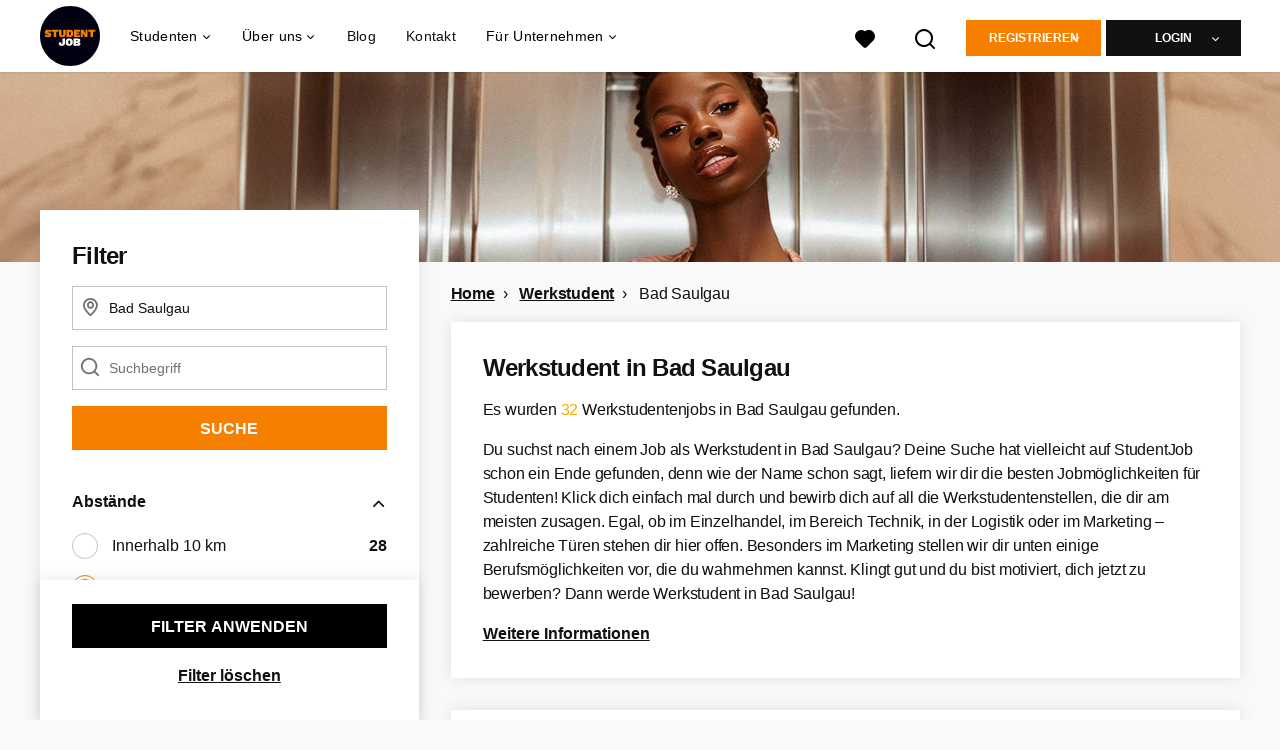

--- FILE ---
content_type: text/html; charset=utf-8
request_url: https://www.studentjob.de/werkstudent/bad-saulgau
body_size: 32755
content:
<!DOCTYPE html>
<html lang="de">
  <head>
    <meta charset="UTF-8">

<title>Werkstudent in Bad Saulgau | StudentJob DE</title>
<meta name="viewport" content="width=device-width, initial-scale=1, maximum-scale=1, user-scalable=no">

<link rel="preconnect" href="https://cdn.youngcapital.nl" crossorigin>
<link rel="preconnect" href="https://cdn.youngcapital.nl">
<link rel="preconnect" href="https://fonts.googleapis.com">
<link rel="preconnect" href="https://fonts.gstatic.com" crossorigin>
<link rel="preconnect" href="https://staticdash.net">
<link rel="preconnect" href="https://youngcapital-uploads-production.s3-eu-west-1.amazonaws.com">
<link rel="preconnect" href="https://youngcapital-uploads-production.s3.eu-west-1.amazonaws.com">
<link rel="preconnect" href="https://youngcapital-uploads-production.s3.amazonaws.com">
<link rel="preload" as="style" href="https://staticdash.net/fonts/work-sans/v17/css/default.css" />
<link rel="preload" href="/assets/pages/job-opening-546726ccb43ad0b4c5fbc8145639435920bef9d9df81429fb5e6f1ba6c8d26ef.css" as="style" />

<link rel="apple-touch-icon"      sizes="57x57"   max-age="604800" href=/sjde-apple-touch-icon-57x57.png />
<link rel="apple-touch-icon"      sizes="114x114" max-age="604800" href=/sjde-apple-touch-icon-114x114.png />
<link rel="apple-touch-icon"      sizes="72x72"   max-age="604800" href=/sjde-apple-touch-icon-72x72.png />
<link rel="apple-touch-icon"      sizes="144x144" max-age="604800" href=/sjde-apple-touch-icon-144x144.png />
<link rel="apple-touch-icon"      sizes="60x60"   max-age="604800" href=/sjde-apple-touch-icon-60x60.png />
<link rel="apple-touch-icon"      sizes="120x120" max-age="604800" href=/sjde-apple-touch-icon-120x120.png />
<link rel="apple-touch-icon"      sizes="76x76"   max-age="604800" href=/sjde-apple-touch-icon-76x76.png />
<link rel="apple-touch-icon"      sizes="152x152" max-age="604800" href=/sjde-apple-touch-icon-152x152.png />
<link rel="icon" type="image/png" sizes="196x196" max-age="604800" href=/sjde-favicon-196x196.png />
<link rel="icon" type="image/png" sizes="160x160" max-age="604800" href=/sjde-favicon-160x160.png />
<link rel="icon" type="image/png" sizes="96x96"   max-age="604800" href=/sjde-favicon-96x96.png />
<link rel="icon" type="image/png" sizes="32x32"   max-age="604800" href=/sjde-favicon-32x32.png />
<link rel="icon" type="image/png" sizes="16x16"   max-age="604800" href=/sjde-favicon-16x16.png />
<meta name="msapplication-TileColor"  content="#ffffff" />
<meta name="msapplication-TileImage"  content=/sjde-mstile-144x144.png />
<meta name="msapplication-config"     content=/sjde-browserconfig.xml />
<meta name="theme-color" content="#F77F00">
<meta name="full-lang-code" content="de-de-x-sj_de" />

    <meta name="apple-itunes-app" content="app-id=1082652441, app-argument=https://www.studentjob.de/werkstudent/bad-saulgau" />
    <meta name="google-play-app" content="app-id=nl.studentjob" />

  <meta name="google-site-verification" content="FxIsZaEG3lU6HnCSWWlKVKQD-MATNLO6hh-TktTBt3M">

<meta name="description" content="Du möchtest gerne als Werkstudent in Bad Saulgau arbeiten? Auf StudentJob findest du den Werkstudentenjob, der zu dir passt. Bewirb dich jetzt!" />
<meta name="author" content="StudentJob DE" />
<meta name="robots" content="index, follow" />
<meta name="owner" content="StudentJob" />
<meta name="environment" content="production" />
<meta name="referrer" content="origin-when-cross-origin" />

  <meta property="og:title" content="Werkstudent in Bad Saulgau | StudentJob DE" />
  <meta property="og:description" content="Du möchtest gerne als Werkstudent in Bad Saulgau arbeiten? Auf..." />
  <meta property="og:type" content="website" />
  <meta property="og:site_name" content="StudentJob DE" />
  <meta property="og:url" content="https://www.studentjob.de/werkstudent/bad-saulgau" />


    <meta property="og:image" content="https://www.studentjob.de/assets/og-logos/social/studentjob-510518e5bdd4ddf3831a16debc7f809bf5ea045aca2b481dfadfa4becf57231b.jpg" />
    <meta property="og:image:width" content="1200"/>
    <meta property="og:image:height" content="630" />

    <meta property="fb:app_id" content="482365365151148" />

  <meta name="twitter:card" content="summary_large_image" />
    <meta name="twitter:site" content="@YoungCapital_NL" />
    <meta name="twitter:creator" content="@YoungCapital_NL" />
  <meta name="twitter:title" content="Werkstudent in Bad Saulgau | StudentJob DE" />
  <meta name="twitter:description" content="Du möchtest gerne als Werkstudent in Bad Saulgau arbeiten? Auf StudentJob findest du den Werkstudentenjob, der zu dir passt. Be..." />

    <meta name="twitter:image" content="https://www.studentjob.de/assets/og-logos/social/studentjob-510518e5bdd4ddf3831a16debc7f809bf5ea045aca2b481dfadfa4becf57231b.jpg" />


<link rel="stylesheet" href="https://staticdash.net/fonts/work-sans/v17/css/default.css" />

<style type="text/css">
  @import url(https://cdn.youngcapital.nl/style-guide/icons/3.12.0/style.swap.css);

    /* Bootstrap Glyphicons Halflings */
    @font-face{
      font-family:"Glyphicons Halflings";
      src:url("https://www.studentjob.de/assets/glyphicons-halflings-regular-0805fb1fe24235f70a639f67514990e4bfb6d2cfb00ca563ad4b553c240ddc33.eot");
      src:url("https://www.studentjob.de/assets/glyphicons-halflings-regular-0805fb1fe24235f70a639f67514990e4bfb6d2cfb00ca563ad4b553c240ddc33.eot?#iefix") format("embedded-opentype"),
        url("https://www.studentjob.de/assets/glyphicons-halflings-regular-403acfcf0cbaebd1c28b404eec442cea53642644b3a73f91c5a4ab46859af772.woff2") format("woff2"),
        url("https://www.studentjob.de/assets/glyphicons-halflings-regular-0703369a358a012c0011843ae337a8a20270c336948a8668df5cb89a8827299b.woff") format("woff"),
        url("https://www.studentjob.de/assets/glyphicons-halflings-regular-7c9caa5f4e16169b0129fdf93c84e85ad14d6c107eb1b0ad60b542daf01ee1f0.ttf") format("truetype");
      font-weight:400;
      font-style:normal;
      font-stretch:normal;
    }
    /* YC Custom */
    @font-face {
      font-family: "yc-font";
      src:font-url("https://www.studentjob.de/assets/yc-font-a7b0871094ed68c2c2312bdec92eabef5ffa6ed822228bb182c23ddd0e479168.eot");
      src:font-url("https://www.studentjob.de/assets/yc-font-a7b0871094ed68c2c2312bdec92eabef5ffa6ed822228bb182c23ddd0e479168.eot?#iefix") format("embedded-opentype"),
        font-url("https://www.studentjob.de/assets/yc-font-1abcc95be791d29cf499331673f23a15b57cf23e02e96b56e0aafc1df51a041e.woff") format("woff"),
        font-url("https://www.studentjob.de/assets/yc-font-0f352a0365bb3006453278e56719057a5349841541e8dee50c0b11831aa1b3c4.ttf") format("truetype");
      font-weight: 400;
      font-style: normal;
    }
    [data-icon]:before{font-family: "yc-font" !important;content: attr(data-icon);font-style: normal !important;font-weight: normal !important;font-variant: normal !important;text-transform: none !important;speak: none;line-height: 1;-webkit-font-smoothing: antialiased;-moz-osx-font-smoothing: grayscale;}
    [class^="yc-icon-"]:before,[class*=" yc-icon-"]:before {font-family: "yc-font" !important;font-style: normal !important;font-weight: normal !important;font-variant: normal !important;text-transform: none !important;speak: none;line-height: 1;-webkit-font-smoothing: antialiased;-moz-osx-font-smoothing: grayscale;}
    .yc-icon-close:before {content: "\61"; }
    .yc-icon-star-empty:before {content: "\62";}
    .yc-icon-star-full:before {content: "\63";}
    .yc-icon-search:before {content: "\64";}
    .yc-icon-profile:before {content: "\65";}
    .yc-icon-arrow-left:before {content: "\66";}
    .yc-icon-arrow-right:before {content: "\67";}
    .yc-icon-money:before {content: "\68";}
</style>


<script src="/assets/jquery-5c7dcc015048ed98c0060951b988c5380363a047d30b22f181def007bd759e05.js"></script>


<link rel="search" type="application/opensearchdescription+xml" href="/opensearch.xml" title="StudentJob DE" />

<meta name="csrf-param" content="authenticity_token" />
<meta name="csrf-token" content="3ABxjLNgMGyJXLV3M-4_aXszD4J0hSr2kMmhRqCzhR95khHKdzNDXx1wiBRc2a6bysZHvnREd9cA7qQV7ZYZRQ" />

<script> use_styleguide_css = true; </script>
<script> new_styleguide_forms = false; </script>



  <link rel="stylesheet" href="/assets/pages/job-opening-546726ccb43ad0b4c5fbc8145639435920bef9d9df81429fb5e6f1ba6c8d26ef.css" />

<script src="/assets/application-a8eca5e6d1b1e8eacc40188cec2ec58ed025d03e3a034f02cc0f0a824deb8119.js" async="async"></script>
<script src="/assets/esbuild-8ade744b0c70f3b23eb9ec709423af9b7714cda2a9179b0491a503eb78b781af.js" data-turbo-track="reload" defer="defer"></script>






    <script
  data-host-application="blk"
  data-is-production="true"
  data-use-cache-from-url="/cms_pages/cookiebanner_settings"
  src="https://staticdash.net/cookie-banner/cookie-banner-2.18.0.js"
  async
></script>

    <meta name="csrf-param" content="authenticity_token" />
<meta name="csrf-token" content="-qgP4BufkHyfZM-nc20f-yfYenmj-HTMx4pBMjTMjL9fOm-m38zjTwtI8sQcWo4Jli0yRaM5Ke1XrURheekQ5Q" />
      
  <link rel="next" href="https://www.studentjob.de/werkstudent/bad-saulgau/2?action=job_openings_index&amp;controller=job_guides&amp;guide_item_name=bad-saulgau&amp;job_guide=werkstudent">

      <link rel="canonical" href="https://www.studentjob.de/werkstudent/bad-saulgau">

  </head>

  <body
    class='
      bg
      use-ycs
      
    '
    data-turbo="false"
    data-controller="job-openings-sticky-title"
    data-action="scroll@document->job-openings-sticky-title#scrollEventListener"
  >
    <script>
  window.dataLayer = window.dataLayer || [];
  window.dataLayer.push({"environment":{"environment":"production","language":"de"},"pagetype":{"pagetype":"job_guides \u003e job_openings_index"},"facebookPixel":{"pageViewEventID":"page_view_019c0514-8c8a-75b5-b844-6b4766b08098"}});


  var viewport = {};
  viewport.width = window.innerWidth
  viewport.height = window.innerHeight

  window.dataLayer[0].environment.viewport = viewport;
</script>

    <script>
      window.jobOpeningAbsoluteIndex = 0;
      window.dataLayer = window.dataLayer || []
      window.dataLayer.push({"searchTerm":null,"location":"Bad Saulgau","distance":25,"categories":[],"employments":["2 (Teilzeitjob)","4 (Nebenjob/Wochenendjob)","9 (Werkstudentenstelle)"],"education":[],"languages":[],"hours":{"min":null,"max":null},"numberOfResults":32,"pages":{"numberOfPages":2,"currentPage":1}});

      // checking if we need to send the search_results event, it gets set as false from js file handling the search event
      var jobOpeningSearchResultsEventSent = window.localStorage.getItem("jobOpeningSearchResultsEventSent")
      if(jobOpeningSearchResultsEventSent != 'true') {
        window.dataLayer.push({ ecommerce: null });
        window.dataLayer.push({
          event: "search_results",
          number_of_results: 32,
          search_term: "",
          suggested_search_term: "",
          suggested_number_of_results: 0
        });
        // marking as sent so that it does not gets triggerd onload of paginated next pages of same search
        window.localStorage.setItem("jobOpeningSearchResultsEventSent", 'true')
      }
    </script>




    <!-- legacy-header -->

    <div class="new-header" data-job-openings-sticky-title-target="siteNavigation">
      <div class="new-header__container">
        <div class="new-header__item new-header__item--menu new-header__item--mobile">
  <button class="new-header__menu-toggle" aria-label="Main menu">
    <span class="nyc-icon nyc-icon-menu-hamburger new-header__menu-icon--closed"></span>
    <span class="nyc-icon nyc-icon-close-cross new-header__menu-icon--open"></span>
  </button>
  <ul class="new-header__menu-nav new-header__menu-nav--left navigation navigation--main">


        <li class="navigation__item navigation__item--top"><span class="">Jobsuche</span><div class="navigation__container"><ul class="navigation navigation--sub"><li class="navigation__item"><a href="/kandidat/anmelden" class="navigation__link">Profil anlegen</a></li><li class="navigation__item"><span class="navigation__drop">Jobbörse</span><ul class="navigation navigation--sub"><li class="navigation__item"><a href="/stellenangebote" class="navigation__link">Alle Stellenangebote</a></li><li class="navigation__item"><a href="/studentenjobs" class="navigation__link">Studentenjobs</a></li><li class="navigation__item"><a href="/nebenjob" class="navigation__link">Nebenjob</a></li><li class="navigation__item"><a href="/ferienjob" class="navigation__link">Ferienjob</a></li><li class="navigation__item"><a href="/praktikum" class="navigation__link">Praktikum</a></li><li class="navigation__item"><a href="https://www.studentjob.de/minijob" class="navigation__link">Minijob</a></li><li class="navigation__item"><a href="https://www.studentjob.de/werkstudent" class="navigation__link">Werkstudent</a></li><li class="navigation__item"><a href="/home-office-jobs" class="navigation__link">Home-Office Jobs</a></li><li class="navigation__item"><a href="/beliebte-jobs" class="navigation__link">Beliebte Jobs</a></li><li class="navigation__item"><a href="/jobs-ab-sofort" class="navigation__link">Jobs ab sofort</a></li><li class="navigation__item"><a href="https://www.studentjob.de/taetigkeitsbereich" class="navigation__link">Tätigkeitsbereiche</a></li><li class="navigation__item"><a href="/jobs-im-ausland" class="navigation__link">Jobs im Ausland</a></li><li class="navigation__item"><a href="https://www.studentjob.de/jobborse" class="navigation__link">Jobbörse</a></li><li class="navigation__item"><a href="https://www.jobbird.com/de/jobs" class="navigation__link">Jobs Deutschland</a></li></ul></li><li class="navigation__item"><span class="navigation__drop">Stellenangebote nach Stadt</span><ul class="navigation navigation--sub"><li class="navigation__item"><a href="/stellenangebote-in/berlin" class="navigation__link">Stellenangebote Berlin</a></li><li class="navigation__item"><a href="/stellenangebote-in/koln" class="navigation__link">Stellenangebote Köln</a></li><li class="navigation__item"><a href="/stellenangebote-in/munchen" class="navigation__link">Stellenangebote München</a></li><li class="navigation__item"><a href="/stellenangebote-in/hamburg" class="navigation__link">Stellenangebote Hamburg</a></li><li class="navigation__item"><a href="/stellenangebote-in/frankfurt-am-main" class="navigation__link">Stellenangebote Frankfurt</a></li><li class="navigation__item"><a href="/stellenangebote-in/stuttgart" class="navigation__link">Stellenangebote Stuttgart</a></li><li class="navigation__item"><a href="/stellenangebote-in/dortmund" class="navigation__link">Stellenangebote Dortmund</a></li><li class="navigation__item"><a href="/stellenangebote-in/nurnberg" class="navigation__link">Stellenangebote Nürnberg</a></li><li class="navigation__item"><a href="/stellenangebote-in/dusseldorf" class="navigation__link">Stellenangebote Düsseldorf</a></li><li class="navigation__item"><a href="/stellenangebote-in/hannover" class="navigation__link">Stellenangebote Hannover</a></li><li class="navigation__item"><a href="/stellenangebote-in" class="navigation__link">Alle Stellenangebote</a></li><li class="navigation__item"><a href="/stellenangebote-in-dem" class="navigation__link">Stellenangebote nach Bundesland</a></li></ul></li><li class="navigation__item"><span class="navigation__drop">Nebenjobs nach Stadt</span><ul class="navigation navigation--sub"><li class="navigation__item"><a href="/nebenjob/berlin" class="navigation__link">Nebenjob in Berlin</a></li><li class="navigation__item"><a href="/nebenjob/dusseldorf" class="navigation__link">Nebenjob in Düsseldorf</a></li><li class="navigation__item"><a href="/nebenjob/frankfurt-am-main" class="navigation__link">Nebenjob in Frankfurt</a></li><li class="navigation__item"><a href="/nebenjob/hamburg" class="navigation__link">Nebenjob in Hamburg</a></li><li class="navigation__item"><a href="/nebenjob/hannover" class="navigation__link">Nebenjob in Hannover</a></li><li class="navigation__item"><a href="/nebenjob/koln" class="navigation__link">Nebenjob in Köln</a></li><li class="navigation__item"><a href="/nebenjob/leipzig" class="navigation__link">Nebenjob in Leipzig</a></li><li class="navigation__item"><a href="/nebenjob/munchen" class="navigation__link">Nebenjob in München</a></li><li class="navigation__item"><a href="/nebenjob/stuttgart" class="navigation__link">Nebenjob in Stuttgart</a></li><li class="navigation__item"><a href="/nebenjob" class="navigation__link">Alle Nebenjobs</a></li></ul></li><li class="navigation__item"><span class="navigation__drop">Jobs für Jugendliche</span><ul class="navigation navigation--sub"><li class="navigation__item"><a href="/alter/jobs-12-jaehrige" class="navigation__link">Jobs für 12 Jährige</a></li><li class="navigation__item"><a href="/alter/jobs-13-jaehrige" class="navigation__link">Jobs für 13 Jährige</a></li><li class="navigation__item"><a href="/alter/jobs-14-jaehrige" class="navigation__link">Jobs für 14 Jährige</a></li><li class="navigation__item"><a href="/alter/jobs-15-jaehrige" class="navigation__link">Jobs für 15 Jährige</a></li><li class="navigation__item"><a href="/alter/jobs-16-jaehrige" class="navigation__link">Jobs für 16 Jährige</a></li><li class="navigation__item"><a href="/alter/jobs-17-jaehrige" class="navigation__link">Jobs für 17 Jährige</a></li><li class="navigation__item"><a href="/alter/jobs-18-jaehrige" class="navigation__link">Jobs für 18 Jährige</a></li><li class="navigation__item"><a href="/alter/schuelerjobs" class="navigation__link">Schülerjobs</a></li><li class="navigation__item"><a href="/alter/schuelerjobs/ferienjob-schueler" class="navigation__link">Ferienjob Schüler</a></li><li class="navigation__item"><a href="/alter/schuelerjobs/nebenjob-minijob-schueler" class="navigation__link">Nebenjob/Minijob für Schüler</a></li><li class="navigation__item"><a href="/alter/schuelerjobs/mindestlohn-schueler" class="navigation__link">Mindestlohn Schüler</a></li><li class="navigation__item"><a href="/alter/schuelerpraktikum" class="navigation__link">Schülerpraktikum</a></li></ul></li><li class="navigation__item"><span class="navigation__drop">Arbeiten bei</span><ul class="navigation navigation--sub"><li class="navigation__item"><a href="/karriere/alnatura-jobs" class="navigation__link">Alnatura</a></li><li class="navigation__item"><a href="/karriere/lidl-studentenjobs" class="navigation__link">Lidl</a></li><li class="navigation__item"><a href="/karriere/lieferando-jobs" class="navigation__link">Lieferando</a></li><li class="navigation__item"><a href="/karriere/deutsche-telekom-jobs" class="navigation__link">Deutsche Telekom</a></li><li class="navigation__item"><a href="/karriere/uno-fluechtlingshilfe-jobs" class="navigation__link">UNO-Flüchtlingshilfe</a></li><li class="navigation__item"><a href="/karriere" class="navigation__link">Weitere Unternehmen</a></li></ul></li><li class="navigation__item"><span class="navigation__drop">Bewerbungstipps</span><ul class="navigation navigation--sub"><li class="navigation__item"><a href="/bewerbungstipps/bewerbungsunterlagen" class="navigation__link">Bewerbungsunterlagen</a></li><li class="navigation__item"><a href="/bewerbungstipps/bewerbungsschreiben-tipps" class="navigation__link">Bewerbungsschreiben</a></li><li class="navigation__item"><a href="/bewerbungstipps/lebenslauf-tipps" class="navigation__link">Lebenslauf schreiben</a></li><li class="navigation__item"><a href="/bewerbungstipps/lebenslauf-online-schreiben" class="navigation__link">Lebenslauf online schreiben</a></li><li class="navigation__item"><a href="/bewerbungstipps/e-mail-bewerbung" class="navigation__link">E-Mail Bewerbung</a></li><li class="navigation__item"><a href="/bewerbungstipps/bewerbung-praktikum" class="navigation__link">Bewerbung Praktikum</a></li><li class="navigation__item"><a href="/bewerbungstipps/bewerbung-schuelerpraktikum" class="navigation__link">Bewerbung Schülerpraktikum</a></li><li class="navigation__item"><a href="/bewerbungstipps/bewerbungsgesprach-tipps" class="navigation__link">Bewerbungsgespräch</a></li><li class="navigation__item"><a href="/bewerbungstipps/bewerbung-zurueckziehen" class="navigation__link">Bewerbung zurückziehen</a></li><li class="navigation__item"><a href="/bewerbungstipps/bewerbung-werkstudent" class="navigation__link">Bewerbung als Werkstudent</a></li><li class="navigation__item"><a href="/bewerbungstipps" class="navigation__link">Alle Bewerbungstipps</a></li></ul></li><li class="navigation__item"><a href="/blog" class="navigation__link">Blog</a></li></ul></div></li><li class="navigation__item navigation__item--top"><span class="">Für Unternehmen</span><div class="navigation__container"><ul class="navigation navigation--sub"><li class="navigation__item"><span class="navigation__drop">Mitarbeiter finden</span><ul class="navigation navigation--sub"><li class="navigation__item"><a href="https://www.studentjob.de/unternehmen/personal-finden" class="navigation__link">Personal finden</a></li><li class="navigation__item"><a href="https://www.studentjob.de/unternehmen/personal-finden/azubi-finden" class="navigation__link">Azubi finden</a></li><li class="navigation__item"><a href="https://www.studentjob.de/unternehmen/personal-finden/werkstudent-finden" class="navigation__link">Werkstudent finden</a></li><li class="navigation__item"><a href="https://www.studentjob.de/unternehmen/personal-finden/studentische-aushilfe-finden" class="navigation__link">Studentische Aushilfe finden</a></li><li class="navigation__item"><a href="/unternehmen/personal-finden/praktikantensuche" class="navigation__link">Praktikanten finden</a></li><li class="navigation__item"><a href="https://www.studentjob.de/unternehmen/personal-finden/fachkraefte-finden" class="navigation__link">Fachkräfte finden</a></li><li class="navigation__item"><a href="https://www.studentjob.de/unternehmen/personal-finden/fuehrungskraefte-finden" class="navigation__link">Führungskräfte finden</a></li><li class="navigation__item"><a href="https://www.studentjob.de/unternehmen/personal-finden/personalsuche-deutschland" class="navigation__link">Personalsuche Deutschland</a></li><li class="navigation__item"><a href="/unternehmen/recruitment" class="navigation__link">Arbeitnehmerüberlassung</a></li></ul></li><li class="navigation__item"><span class="navigation__drop">Job inserieren</span><ul class="navigation navigation--sub"><li class="navigation__item"><a href="https://www.studentjob.de/unternehmen/personal-finden/stellenanzeige-schalten" class="navigation__link">Stellenanzeige schalten</a></li><li class="navigation__item"><a href="https://www.studentjob.de/unternehmen/personal-finden/stellenanzeige-schalten/kostenlose-stellenanzeige-schalten" class="navigation__link">Kostenlose Stellenanzeige schalten</a></li><li class="navigation__item"><a href="https://www.studentjob.de/unternehmen/personal-finden/stellenanzeige-schalten/minijob-inserieren" class="navigation__link">Minijob inserieren</a></li><li class="navigation__item"><a href="https://www.studentjob.de/unternehmen/personal-finden/stellenanzeige-schalten/ausbildungsplatz-ausschreiben" class="navigation__link">Ausbildungsplatz ausschreiben</a></li><li class="navigation__item"><a href="https://www.studentjob.de/unternehmen/personal-finden/stellenanzeige-schalten/nebenjob-inserieren" class="navigation__link">Nebenjob inserieren</a></li><li class="navigation__item"><a href="https://www.studentjob.de/unternehmen/personal-finden/stellenanzeige-schalten/praktikumsanzeige" class="navigation__link">Praktikumsanzeige</a></li><li class="navigation__item"><a href="https://www.studentjob.de/unternehmen/personal-finden/stellenanzeige-schalten/studentenjob-inserieren" class="navigation__link">Studentenjob inserieren</a></li></ul></li><li class="navigation__item"><span class="navigation__drop">Branchen</span><ul class="navigation navigation--sub"><li class="navigation__item"><a href="https://www.studentjob.de/unternehmen/personal-finden/gastronomie-personal-finden" class="navigation__link">Gastronomie Personal finden</a></li><li class="navigation__item"><a href="https://www.studentjob.de/unternehmen/personal-finden/mitarbeiter-finden-handwerk" class="navigation__link">Handwerk Mitarbeiter finden</a></li><li class="navigation__item"><a href="https://www.studentjob.de/unternehmen/personal-finden/it-mitarbeiter-finden" class="navigation__link">IT Mitarbeiter finden</a></li><li class="navigation__item"><a href="https://www.studentjob.de/unternehmen/personal-finden/it-mitarbeiter-finden/programmierer-finden" class="navigation__link">Programmierer finden</a></li><li class="navigation__item"><a href="https://www.studentjob.de/unternehmen/personal-finden/it-mitarbeiter-finden/app-programmierer-finden" class="navigation__link">App Programmierer finden</a></li><li class="navigation__item"><a href="https://www.studentjob.de/unternehmen/personal-finden/it-mitarbeiter-finden/softwareentwickler-finden" class="navigation__link">IT Mitarbeiter finden</a></li><li class="navigation__item"><a href="https://www.studentjob.de/unternehmen/personal-finden/vertriebsmitarbeiter-finden" class="navigation__link">Vertriebsmitarbeiter finden</a></li><li class="navigation__item"><a href="https://www.studentjob.de/unternehmen/personal-finden/logistik-mitarbeiter-finden" class="navigation__link">Logistik Mitarbeiter finden</a></li><li class="navigation__item"><a href="https://www.studentjob.de/unternehmen/personal-finden/pflegepersonal-finden" class="navigation__link">Pflegepersonal finden</a></li><li class="navigation__item"><a href="https://www.studentjob.de/unternehmen/personal-finden/umfrageteilnehmer-finden" class="navigation__link">Umfrageteilnehmer finden</a></li><li class="navigation__item"><a href="https://www.studentjob.de/unternehmen/personal-finden/promoter-finden" class="navigation__link">Promoter finden</a></li><li class="navigation__item"><a href="/unternehmen/personal-finden/erntehelfer-finden" class="navigation__link">Erntehelfer finden</a></li></ul></li><li class="navigation__item"><span class="navigation__drop">Praktische Tipps</span><ul class="navigation navigation--sub"><li class="navigation__item"><a href="https://www.studentjob.de/unternehmen/stellenanzeigen-tipps" class="navigation__link">Anzeige optimieren</a></li><li class="navigation__item"><a href="/kategorien/personal-finden/blog" class="navigation__link">B2B Tipps</a></li></ul></li></ul></div></li><li class="navigation__item navigation__item--top"><span class="">Info</span><div class="navigation__container"><ul class="navigation navigation--sub"><li class="navigation__item"><a href="/ueber-studentjob" class="navigation__link">Über StudentJob</a></li><li class="navigation__item"><a href="/haufig-gestellte-fragen" class="navigation__link">FAQ</a></li><li class="navigation__item"><a href="/kontakt" class="navigation__link">Kontakt</a></li></ul></div></li>

    <li class="navigation__item navigation__item--socials">

        <a title="LinkedIn" aria-label="LinkedIn" class="navigation__social" target="_blank" rel="noopener" href="https://www.linkedin.com/company/studentjob-international">
          <i class="nyc-icon nyc-icon-network-linkedin"></i>
</a>        <a title="Instagram" aria-label="Instagram" class="navigation__social" target="_blank" rel="noopener" href="https://www.instagram.com/studentjobinternational/">
          <i class="nyc-icon nyc-icon-network-insta"></i>
</a>        <a title="Twitter" aria-label="Twitter" class="navigation__social" target="_blank" rel="noopener" href="https://twitter.com/StudentJob_DE">
          <i class="nyc-icon nyc-icon-network-twitter"></i>
</a>        <a title="Facebook" aria-label="Facebook" class="navigation__social" target="_blank" rel="noopener" href="https://www.facebook.com/nebenjobs">
          <i class="nyc-icon nyc-icon-network-facebook"></i>
</a>    </li>
  </ul>
</div>

        <div class="new-header__item new-header__item--menu">
  <ul class="new-header__menu-nav navigation navigation--main navigation--desktop">
      
        <li class="navigation__item navigation__item--top"><span class="navigation__drop">Studenten</span><div class="navigation__container"><ul class="navigation navigation--sub"><li class="navigation__item"><span class="navigation__drop">Jobbörse</span><ul class="navigation navigation--sub"><li class="navigation__item"><a href="/studentenjobs" class="navigation__link">Studentenjobs</a></li><li class="navigation__item"><a href="/nebenjob" class="navigation__link">Nebenjobs</a></li><li class="navigation__item"><a href="/ferienjob" class="navigation__link">Ferienjobs</a></li><li class="navigation__item"><a href="/praktikum" class="navigation__link">Praktikum</a></li><li class="navigation__item"><a href="https://www.studentjob.de/minijob" class="navigation__link">Minijobs</a></li><li class="navigation__item"><a href="https://www.studentjob.de/werkstudent" class="navigation__link">Werkstudent</a></li><li class="navigation__item"><a href="/home-office-jobs" class="navigation__link">Home-Office Jobs</a></li><li class="navigation__item"><a href="/jobs-ab-sofort" class="navigation__link">Jobs ab sofort</a></li><li class="navigation__item"><a href="/taetigkeitsbereich" class="navigation__link">Tätigkeitsbereiche</a></li><li class="navigation__item"><a href="/beliebte-jobs" class="navigation__link">Beliebte Jobs</a></li><li class="navigation__item"><a href="https://www.studentjob.de/jobborse" class="navigation__link">Jobbörse</a></li><li class="navigation__item"><a href="https://www.jobbird.com/de/jobs" class="navigation__link">Jobs Deutschland</a></li></ul></li><li class="navigation__item"><a href="/stellenangebote" class="navigation__link navigation__link--drop">Stellenangebote</a><ul class="navigation navigation--sub"><li class="navigation__item"><a href="/stellenangebote-in" class="navigation__link">Stellenangebote je Stadt</a></li><li class="navigation__item"><a href="/stellenangebote-in-dem" class="navigation__link">Stellenangebote je Bundesland</a></li><li class="navigation__item"><a href="/stellenangebote-in/berlin" class="navigation__link">Stellenangebote Berlin</a></li><li class="navigation__item"><a href="/stellenangebote-in/koln" class="navigation__link">Stellenangebote Köln</a></li><li class="navigation__item"><a href="/stellenangebote-in/munchen" class="navigation__link">Stellenangebote München</a></li><li class="navigation__item"><a href="/stellenangebote-in/hamburg" class="navigation__link">Stellenangebote Hamburg</a></li><li class="navigation__item"><a href="/stellenangebote-in/frankfurt-am-main" class="navigation__link">Stellenangebote Frankfurt</a></li><li class="navigation__item"><a href="/stellenangebote-in/stuttgart" class="navigation__link">Stellenangebote Stuttgart</a></li><li class="navigation__item"><a href="/stellenangebote-in/dortmund" class="navigation__link">Stellenangebote Dortmund</a></li><li class="navigation__item"><a href="/stellenangebote-in/nurnberg" class="navigation__link">Stellenangebote Nürnberg</a></li><li class="navigation__item"><a href="/stellenangebote-in/dusseldorf" class="navigation__link">Stellenangebote Düsseldorf</a></li><li class="navigation__item"><a href="/stellenangebote-in/hannover" class="navigation__link">Stellenangebote Hannover</a></li></ul></li><li class="navigation__item"><span class="navigation__drop">Bewerbungstipps</span><ul class="navigation navigation--sub"><li class="navigation__item"><a href="/bewerbungstipps/bewerbungsunterlagen" class="navigation__link">Bewerbungsunterlagen</a></li><li class="navigation__item"><a href="/bewerbungstipps/bewerbungsschreiben-tipps" class="navigation__link">Bewerbungsschreiben</a></li><li class="navigation__item"><a href="/bewerbungstipps/lebenslauf-tipps" class="navigation__link">Lebenslauf schreiben</a></li><li class="navigation__item"><a href="/bewerbungstipps/lebenslauf-online-schreiben" class="navigation__link">Lebenslauf online schreiben</a></li><li class="navigation__item"><a href="/bewerbungstipps/e-mail-bewerbung" class="navigation__link">E-Mail Bewerbung</a></li><li class="navigation__item"><a href="/bewerbungstipps/bewerbung-praktikum" class="navigation__link">Bewerbung Praktikum</a></li><li class="navigation__item"><a href="/bewerbungstipps/bewerbung-schuelerpraktikum" class="navigation__link">Bewerbung Schülerpraktikum</a></li><li class="navigation__item"><a href="/bewerbungstipps/bewerbungsgesprach-tipps" class="navigation__link">Bewerbungsgespräch</a></li><li class="navigation__item"><a href="/bewerbungstipps/bewerbung-zurueckziehen" class="navigation__link">Bewerbung zurückziehen</a></li><li class="navigation__item"><a href="/bewerbungstipps" class="navigation__link">Alle Bewerbungstipps</a></li></ul></li><li class="navigation__item"><span class="navigation__drop">Info</span><ul class="navigation navigation--sub"><li class="navigation__item"><a href="/haufig-gestellte-fragen" class="navigation__link">FAQ</a></li><li class="navigation__item"><a href="/kontakt" class="navigation__link">Kontakt</a></li><li class="navigation__item"><a href="/alter" class="navigation__link">Infos über Alter</a></li></ul></li><li class="navigation__item"><span class="navigation__drop">Jobs im Ausland</span><ul class="navigation navigation--sub"><li class="navigation__item"><a href="/jobs-im-ausland/portugal" class="navigation__link">Arbeiten in Portugal</a></li><li class="navigation__item"><a href="/jobs-im-ausland/griechenland" class="navigation__link">Arbeiten in Griechenland</a></li><li class="navigation__item"><a href="/jobs-im-ausland/spanien" class="navigation__link">Arbeiten in Spanien</a></li><li class="navigation__item"><a href="/jobs-im-ausland/niederlande" class="navigation__link">Arbeiten in den Niederlanden</a></li><li class="navigation__item"><a href="/jobs-im-ausland" class="navigation__link">Alle Jobs im Ausland</a></li></ul></li></ul></div></li><li class="navigation__item navigation__item--top"><span class="navigation__drop">Über uns</span><div class="navigation__container"><ul class="navigation navigation--sub"><li class="navigation__item"><span class="navigation__drop">Wer wir sind</span><ul class="navigation navigation--sub"><li class="navigation__item"><a href="/ueber-studentjob" class="navigation__link">Über uns</a></li><li class="navigation__item"><a href="/ueber-studentjob/arbeite-mit-uns" class="navigation__link">Arbeiten bei StudentJob</a></li></ul></li></ul></div></li><li class="navigation__item navigation__item--top"><a href="/blog" class="navigation__link">Blog</a></li><li class="navigation__item navigation__item--top"><a href="/kontakt" class="navigation__link">Kontakt</a></li><li class="navigation__item navigation__item--top"><span class="navigation__drop">Für Unternehmen</span><div class="navigation__container"><ul class="navigation navigation--sub"><li class="navigation__item"><a href="https://www.studentjob.de/unternehmen" class="navigation__link navigation__link--drop">Mitarbeiter finden</a><ul class="navigation navigation--sub"><li class="navigation__item"><a href="https://www.studentjob.de/unternehmen/personal-finden" class="navigation__link">Personal finden</a></li><li class="navigation__item"><a href="https://www.studentjob.de/unternehmen/personal-finden/azubi-finden" class="navigation__link">Azubi finden</a></li><li class="navigation__item"><a href="https://www.studentjob.de/unternehmen/personal-finden/werkstudent-finden" class="navigation__link">Werkstudent finden</a></li><li class="navigation__item"><a href="https://www.studentjob.de/unternehmen/personal-finden/studentische-aushilfe-finden" class="navigation__link">Studentische Aushilfe finden</a></li><li class="navigation__item"><a href="https://www.studentjob.de/unternehmen/personal-finden/praktikantensuche" class="navigation__link">Praktikanten finden</a></li><li class="navigation__item"><a href="https://www.studentjob.de/unternehmen/personal-finden/fachkraefte-finden" class="navigation__link">Fachkräfte finden</a></li><li class="navigation__item"><a href="https://www.studentjob.de/unternehmen/personal-finden/fuehrungskraefte-finden" class="navigation__link">Führungskräfte finden</a></li><li class="navigation__item"><a href="https://www.studentjob.de/unternehmen/personal-finden/personalsuche-deutschland" class="navigation__link">Personalsuche Deutschland</a></li><li class="navigation__item"><a href="/unternehmen/recruitment" class="navigation__link">Arbeitnehmerüberlassung</a></li></ul></li><li class="navigation__item"><a href="https://www.studentjob.de/unternehmen/personal-finden/stellenanzeige-schalten" class="navigation__link navigation__link--drop">Stellenanzeige schalten</a><ul class="navigation navigation--sub"><li class="navigation__item"><a href="https://www.studentjob.de/unternehmen/personal-finden/stellenanzeige-schalten/kostenlose-stellenanzeige-schalten" class="navigation__link">Kostenlose Stellenanzeige schalten</a></li><li class="navigation__item"><a href="https://www.studentjob.de/unternehmen/personal-finden/stellenanzeige-schalten/studentenjob-inserieren" class="navigation__link">Studentenjob inserieren</a></li><li class="navigation__item"><a href="https://www.studentjob.de/unternehmen/personal-finden/stellenanzeige-schalten/minijob-inserieren" class="navigation__link">Minijob inserieren</a></li><li class="navigation__item"><a href="https://www.studentjob.de/unternehmen/personal-finden/stellenanzeige-schalten/ausbildungsplatz-ausschreiben" class="navigation__link">Ausbildungsplatz inserieren</a></li><li class="navigation__item"><a href="https://www.studentjob.de/unternehmen/personal-finden/stellenanzeige-schalten/nebenjob-inserieren" class="navigation__link">Nebenjob inserieren</a></li><li class="navigation__item"><a href="https://www.studentjob.de/unternehmen/personal-finden/stellenanzeige-schalten/praktikumsanzeige" class="navigation__link">Praktikumsplatz inserieren</a></li></ul></li><li class="navigation__item"><span class="navigation__drop">Branchen</span><ul class="navigation navigation--sub"><li class="navigation__item"><a href="https://www.studentjob.de/unternehmen/personal-finden/gastronomie-personal-finden" class="navigation__link">Gastronomie Personal finden</a></li><li class="navigation__item"><a href="https://www.studentjob.de/unternehmen/personal-finden/mitarbeiter-finden-handwerk" class="navigation__link">Handwerk Mitarbeiter finden</a></li><li class="navigation__item"><a href="https://www.studentjob.de/unternehmen/personal-finden/it-mitarbeiter-finden" class="navigation__link">IT Mitarbeiter finden</a></li><li class="navigation__item"><a href="https://www.studentjob.de/unternehmen/personal-finden/it-mitarbeiter-finden/programmierer-finden" class="navigation__link">Programmierer finden</a></li><li class="navigation__item"><a href="https://www.studentjob.de/unternehmen/personal-finden/it-mitarbeiter-finden/app-programmierer-finden" class="navigation__link">App Programmierer finden</a></li><li class="navigation__item"><a href="https://www.studentjob.de/unternehmen/personal-finden/it-mitarbeiter-finden/softwareentwickler-finden" class="navigation__link">Softwareentwickler finden</a></li><li class="navigation__item"><a href="https://www.studentjob.de/unternehmen/personal-finden/vertriebsmitarbeiter-finden" class="navigation__link">Vertriebsmitarbeiter finden</a></li><li class="navigation__item"><a href="https://www.studentjob.de/unternehmen/personal-finden/logistik-mitarbeiter-finden" class="navigation__link">Logistik Mitarbeiter finden</a></li><li class="navigation__item"><a href="https://www.studentjob.de/unternehmen/personal-finden/pflegepersonal-finden" class="navigation__link">Pflegepersonal finden</a></li><li class="navigation__item"><a href="https://www.studentjob.de/unternehmen/personal-finden/umfrageteilnehmer-finden" class="navigation__link">Umfrageteilnehmer finden</a></li><li class="navigation__item"><a href="https://www.studentjob.de/unternehmen/personal-finden/promoter-finden" class="navigation__link">Promoter finden</a></li><li class="navigation__item"><a href="https://www.studentjob.de/unternehmen/personal-finden/erntehelfer-finden" class="navigation__link">Erntehelfer finden</a></li></ul></li><li class="navigation__item"><span class="navigation__drop">Praktische Tipps &amp; Kontakt</span><ul class="navigation navigation--sub"><li class="navigation__item"><a href="/unternehmen/stellenanzeigen-tipps" class="navigation__link">Anzeige optimieren</a></li><li class="navigation__item"><a href="/kategorien/personal-finden/blog" class="navigation__link">B2B Tipps</a></li><li class="navigation__item"><a href="/haufig-gestellte-fragen" class="navigation__link">FAQ</a></li><li class="navigation__item"><a href="/kontakt" class="navigation__link">Kontakt</a></li></ul></li></ul></div></li>
  </ul>
</div>

        <div class="new-header__item new-header__item--favorites ">
  <a class="new-header__link" aria-label="Alle Favoriten ansehen" href="/kandidat/favoriten">
    <div class="new-header__favorites-icon">
      <img alt="Herz" src="/assets/icons/svg/icon-favourite-filled-3de5d46f56bdae68d7267176c73959be6a934c63f885c029858ee4b798962fe5.svg" width="22" height="22" />
      <span class="new-header__favorites-count hidden">
        0
      </span>
    </div>
</a></div>


        <div class="new-header__item new-header__item--logo">
          <a href="/" class="new-header__logo">
            <img width="60" height="60" src="https://www.studentjob.de/logos/svg/sjde.svg" alt="StudentJob DE_logo" title="StudentJob DE" class="new-header__image">
          </a>
        </div>

        <div class="new-header__item new-header__item--search search search--job-listing">
          <button class="search__toggle" aria-label="Suchen">
            <img alt="Lupe" src="/assets/icons/svg/icon-search-d6b422475f7b015089cb87cc67d0644a18daa19e55f6d8114d874f22e5e6db23.svg" width="22" height="22" />
          </button>
        </div>

          <div class="new-header__item new-header__item--user-menu user-menu user-menu-toggle--logged-out">
    <button class="new-header__menu-toggle" aria-label="Login">
      <span class="nyc-icon nyc-icon-avatar new-header__menu-icon--closed"></span>
      <span class="nyc-icon nyc-icon-close-cross new-header__menu-icon--open"></span>
    </button>

      


      <ul class="new-header__menu-nav navigation navigation--main new-header__menu-nav--right hidden-lg hidden-md">
          <li class="navigation__item">
            <span>
              Student
            </span>
            <div class="navigation__container">
              <ul class="navigation navigation--sub">
                <li class="navigation__item">
                  <a class="navigation__link" href="/kandidat/anmelden">Kostenlos registrieren</a>
                </li>
                <li class="navigation__item" data-test="job-board-login-button-mobile">
                  <a class="navigation__link" data-method="post" href="/accounts/auth/studentjob_id">Einloggen</a>
                </li>
              </ul>
            </div>
          </li>
        <li class="navigation__item">
          <span>
            Unternehmen
          </span>
          <div class="navigation__container">
            <ul class="navigation navigation--sub">
              <li class="navigation__item">
                <a class="navigation__link" href="#">
                  <a class="navigation__link" href="/betreff/anmelden">Registrieren</a>
                </a>
              </li>
              <li class="navigation__item">
                <a class="navigation__link" href="/betreff/einloggen">Einloggen</a>
              </li>
            </ul>
          </div>
        </li>
      </ul>

      <ul class="new-header__menu-nav navigation navigation--main user-menu--anonymus hidden-xs hidden-sm">
        <li class="navigation__item menu-select">
          <ul class="menu-select__list menu-select__list--dropless">
            <li class="menu-select__item menu-select__item--borderless">
              <button class="new-header__btn new-header__btn--drop" type="button">
                Registrieren
              </button>
            </li>
            <li class="menu-select__item menu-select__item--login">
              <a class="menu-select__link" href="/kandidat/anmelden">Student</a>
            </li>
            <li class="menu-select__item menu-select__item--login">
              <a class="menu-select__link" href="/betreff/anmelden">UNTERNEHMEN</a>
            </li>
          </ul>
        </li>
        <li class="navigation__item menu-select">
          <ul class="menu-select__list menu-select__list--dropless">
            <li class="menu-select__item menu-select__item--borderless">
              <button class="new-header__btn new-header__btn--black  new-header__btn--drop">
                Login
              </button>
            </li>
            <li class="menu-select__item menu-select__item--login" data-test="job-board-login-button-desktop">
              <a class="menu-select__link" data-method="post" href="/accounts/auth/studentjob_id">Student</a>
            </li>
            <li class="menu-select__item menu-select__item--login">
              <a class="menu-select__link" data-toggle="modal" data-target="#customerLogin" data-keyboard="true" href="javascript:void(0)">Unternehmen</a>
            </li>
          </ul>
        </li>
      </ul>
  </div>


      </div>

    </div>

    <div class="card search__box search--job-listing">
  <nav class="tabs">
    <ul>
      <li class="tab col tab--active">
        <a href='javascript:void(0);' class="tab__text" data-search-type="search--job-listing">
          Stellenangebote
        </a>
      </li>
      <li class="tab col">
        <a href='javascript:void(0);' class="tab__text" data-search-type="search--all-site">
          Gesamte Website
        </a>
      </li>
    </ul>
  </nav>

  <div class="card__body mw-none">
    <div class="search__form search--all-site">
      <form action="/zoeken" accept-charset="UTF-8" method="get">
        <div class="row">
          <div class="col-xs-12">
            <input type="text" name="search[keywords_scope]" id="search_whole_site" maxlength="255" placeholder="Ganze Website durchsuchen" class="search__input" />
          </div>
        </div>
        <div class="row">
          <div class="col-xs-12">
            <input type="submit" name="commit" value="Ganze Website durchsuchen" class="new-header__btn" data-disable-with="Ganze Website durchsuchen" />
          </div>
        </div>
</form>    </div>
    <div class="search__form search--job-listing">
      <form id="job_opening_search" action="/stellenangebote" accept-charset="UTF-8" method="get">
        <div class="row">
          <div class="col-xs-12 pb-2x">
            <div class="u-position--relative">
              <input type="text" name="search[zipcode_eq]" id="session_search_zipcode_eq" value="Bad Saulgau" placeholder="Postleitzahl oder Ort" class="js-typeahead search__input search_zipcode_track" aria-label="Postleitzahl oder Ort" data-js-typeahead-ajax-data-path="https://www.studentjob.de/assets/de-3dfa9bb179cdb59a36bb7bfdf6c5cb7f3b535d652a17694fe6afd88ed80f729b.json" />

              <i class="flex-row center-xs middle-xs nyc-icon nyc-icon-location"></i>
            </div>
          </div>
        </div>
        <div class="row">
          <div class="col-xs-12 pb-2x">
            <div class="u-position--relative">
                <input type="text" name="search[keywords_scope]" id="search_keywords_scope" placeholder="Suchbegriff" class="search__input" />

              <i class="flex-row center-xs middle-xs nyc-icon nyc-icon-search"></i>
            </div>
          </div>
        </div>
        <div class="row">
          <div class="col-xs-12">
            <input type="submit" name="commit" value="Suchen" class="new-header__btn" data-page-type="job_guides:job_openings_index" data-search-source="header_navigation" data-search-tracker="job_opening" data-disable-with="Suchen" />
          </div>
        </div>
</form>    </div>
  </div>
</div>

    <!-- Temporary here -->
    <script type="text/javascript">
      if (typeof Object.assign != 'function') {
        // Must be writable: true, enumerable: false, configurable: true
        Object.defineProperty(Object, "assign", {
          value: function assign(target, varArgs) { // .length of function is 2
            'use strict';
            if (target == null) { // TypeError if undefined or null
              throw new TypeError('Cannot convert undefined or null to object');
            }

            var to = Object(target);

            for (var index = 1; index < arguments.length; index++) {
              var nextSource = arguments[index];

              if (nextSource != null) { // Skip over if undefined or null
                for (var nextKey in nextSource) {
                  // Avoid bugs when hasOwnProperty is shadowed
                  if (Object.prototype.hasOwnProperty.call(nextSource, nextKey)) {
                    to[nextKey] = nextSource[nextKey];
                  }
                }
              }
            }
            return to;
          },
          writable: true,
          configurable: true
        });
      }
      (function () {
        if ( typeof window.CustomEvent === "function" ) return false; //If not IE

        function CustomEvent ( event, params ) {
          params = params || { bubbles: false, cancelable: false, detail: undefined };
          var evt = document.createEvent( 'CustomEvent' );
          evt.initCustomEvent( event, params.bubbles, params.cancelable, params.detail );
          return evt;
        }

        CustomEvent.prototype = window.Event.prototype;

        window.Event = CustomEvent;
      })();


    /**
     * SearchBox responsible for searh box component
     * @param {Object} optional elements to which the box is binded
     **/

      var SearchBox = function(elements) {
        var ELEMENTS = {
          user: jQuery('.new-header__item--user-menu'),
          menu: jQuery('.search'),
          btn: jQuery('.search__toggle'),
          bar: jQuery('.search__box'),
          type: jQuery('[data-search-type]'),
          body: jQuery('body'),
          html: document.getElementsByTagName("html")[0]
        };

        this.ELEMENTS = Object.assign(ELEMENTS, elements);

        this.open = false;
        this.init();
      }

      SearchBox.prototype.init = function() {
        this.toggleEvent = new Event('toggleSearchBar');

        this.hideOnOverlay();
        this.bindButtonClick();
      }

      SearchBox.prototype.bindButtonClick = function() {
        var self = this;
        var btn = this.ELEMENTS.btn;
        var bar = this.ELEMENTS.bar;
        var type = this.ELEMENTS.type;

        for (var i = 0; i < btn.length; i++) {
          btn[i].addEventListener('click', function(e) {
            e.preventDefault();
            var disable = !bar.hasClass('search__box--open')
            self.toggle(disable);
          });
        }

        for (var i = 0; i < type.length; i++) {
          type[i].addEventListener('click', function() {
            $(".tab--active").removeClass('tab--active');
            $(this).parent().addClass('tab--active');

            self.toggleType(this.dataset.searchType)
          });
        }
      }

      SearchBox.prototype.toggle = function(show) {
        var visible = show || false;
        var bar = this.ELEMENTS.bar;
        var body = this.ELEMENTS.body;
        var html = this.ELEMENTS.html;
        this.open = visible;

        document.dispatchEvent(this.toggleEvent);
        if (visible) {
          var type = bar.attr('class').split(' ').filter(function(word) { return word.match('search--'); });

          this.positionBox();
          this.focusInput(type[0]);

          body.addClass('new-menu-search');
          bar.addClass('search__box--open');

          if (window.matchMedia("(max-width: 1023px)").matches) {
            html.style.cssText ="overflow:hidden;position:relative;height:100vh;";
          }
        } else {
          body.removeClass('new-menu-search');
          bar.removeClass('search__box--open');

          html.style = "";
        }
      };

      SearchBox.prototype.focusInput = function(type) {
        var visible = this.ELEMENTS.bar.find('.' + type);

        setTimeout(function() {
          visible.find('input[type="text"]').first().focus();
        }, 100);
      }

      SearchBox.prototype.toggleType = function(type) {
        var types = this.ELEMENTS.type;
        var bar = this.ELEMENTS.bar;

        for (var i = 0; i < types.length; i++) {
          bar.removeClass(types[i].dataset.searchType);
        }

        bar.toggleClass(type);
        this.focusInput(type);
      }

      SearchBox.prototype.positionBox = function() {
        var bar = this.ELEMENTS.bar;
        var menu = this.ELEMENTS.menu;
        var user = this.ELEMENTS.user;

        if (window.matchMedia("(min-width: 1024px)").matches) {
          bar.css('left', menu[0].offsetWidth + menu[0].offsetLeft - bar[0].offsetWidth + user[0].offsetWidth - 5 + 'px');
        } else {
          bar.css('left', 0);
        }
      }

      SearchBox.prototype.hideOnOverlay = function() {
        var menu = this.ELEMENTS.menu;
        var body = this.ELEMENTS.body;
        var bar = this.ELEMENTS.bar;
        var self = this;

        document.addEventListener('click', function(e) {
          if (e.target.tagName == "BODY" || e.target.className == "new-header" && body.hasClass('new-menu-search')) {
            self.toggle();
          }
        })
      };

      /**
       * [NewMenu description]
       */
      var NewMenu = function() {
        this.ELEMENTS = {
          body: jQuery('body'),
          menu: {
            btns: jQuery('.new-header__menu-toggle'),
            select: jQuery('[data-menu-select]'),
            sub: jQuery('.new-header__item--mobile .navigation--sub .navigation__drop'),
            links: jQuery('.navigation__link'),
            desktop: {
              top: jQuery('.navigation--desktop > .navigation__item--top, .user-menu-toggle--logged-in'),
              sub: jQuery('.navigation--desktop .navigation__link')
            }
          }
        }

        this.TIMEOUT_CLOSE_SUB = setTimeout("", 0)

        this.init();
      }

      NewMenu.prototype.init = function() {
        var search = {
          menu: jQuery('.search'),
          btn: jQuery('.search__toggle'),
          bar: jQuery('.search__box'),
          type: jQuery('[data-search-type]'),
        };

        var self = this;

        this.search = new SearchBox(search);
        this.initDropdowns();
        this.initUserDropdown();
        this.initSubMenus();
        this.initMenus();
        this.initSelects();
        this.initLinks();

        document.addEventListener('toggleSearchBar', function() {
          self.closeAll.call(self);
          if (self.search.open) {
            self.toggleScrollable(true);
          }
        });
      }

      NewMenu.prototype.initLinks = function() {
        var self = this;

        jQuery.each(this.ELEMENTS.menu.links, function(i, link) {
          link.addEventListener('click', function() {
            if (!this.classList.contains('navigation__link--drop')) {
              /* Timeout for waiting page draw so the animation is smooth */
              setTimeout(function() {
                self.closeAll();
              }, 250);

              // scroll to page top
              document.body.scrollTop = document.documentElement.scrollTop = 0;
            }
          });
        });
      }

      NewMenu.prototype.initMenus = function() {
        var self = this,
            btns = this.ELEMENTS.menu.btns,
            body = this.ELEMENTS.body;

        for (var i = 0; i < btns.length; i++) {
          btns[i].addEventListener('click', function() {
            var button = this;

            if (button.classList.contains('new-header__menu-toggle--open')) {
              self.closeAll();
              document.querySelector(".new-header").classList.remove("-menu-opened");
            } else {
              self.closeAll();
              self.toggleScrollable(true);
              self.search.toggle(false);
              setTimeout(function() {
                document.querySelector(".new-header").classList.add("-menu-opened");
                button.classList.add('new-header__menu-toggle--open');
              }, 0)
            }
          });
        }
      }

      NewMenu.prototype.initSelects = function() {
        var select = this.ELEMENTS.menu.select;
        jQuery.each(select, function(i, sel) {
          sel.addEventListener('touchend', function(e) {
            if (!this.classList.contains('menu-select__list--visible')) {
              e.preventDefault();
              this.classList.add('menu-select__list--visible');
            }
          });
        });
      }

      NewMenu.prototype.initSubMenus = function() {
        var sub = this.ELEMENTS.menu.sub;

        jQuery.each(sub, function(i, menu) {
          menu.addEventListener('click', function() {
            jQuery(this.nextElementSibling).stop().slideToggle(250);
          });
        });
      }

      NewMenu.prototype.listenTopElements = function(e, topElem) {
        var self = this;

        if (!topElem.classList.contains('navigation__item--active') && !topElem.classList.contains('user-menu')) {
          jQuery.each(this.ELEMENTS.menu.desktop.top, function(i, elem) {
            setTimeout(elem.classList.remove('navigation__item--active', 'user-menu--active'), 0);
          });

          document.addEventListener('click', self.listenCloseOnClickOut, true);

          if (topElem.children[0].className == 'navigation__drop') {
            topElem.classList.add('navigation__item--active');
          }
        } else {
          if (e.target.classList.contains('navigation__item--top')) {
            topElem.classList.remove('navigation__item--active');
          }
        }
      }

      NewMenu.prototype.listenDesktopUserElements = function(e, userElem) {
        if (window.matchMedia("(min-width: 992px)").matches) {
          var self = this;

          if (!jQuery(userElem).hasClass('user-menu--active')) {
            document.addEventListener('click', self.listenCloseUserOnClickOut, true);

            jQuery.each(this.ELEMENTS.menu.desktop.top, function(i, elem) {
              setTimeout(elem.classList.remove('navigation__item--active'), 0);
            });

            jQuery(userElem).addClass('user-menu--active');
          } else {
            if (e.target.classList.contains("new-header__item--user-menu")) {
              jQuery(userElem).removeClass('user-menu--active');
            }
          }
        }
      }

      NewMenu.prototype.initDropdowns = function () {
        var self = this;

        jQuery.each(this.ELEMENTS.menu.desktop.top, function(i, elem) {
          elem.addEventListener('click', function(e) {
            self.listenTopElements(e, elem);
          }, true);
        });
      }

      NewMenu.prototype.initUserDropdown = function () {
        var self = this,
            elems = jQuery(".user-menu");

        jQuery.each(elems, function(i, elem) {
          elem.addEventListener('click', function(e) {
            self.listenDesktopUserElements(e, elem);
          }, true);
        })
      }

      NewMenu.prototype.listenCloseOnClickOut = function(e) {
        if (!jQuery(".navigation__item--active, .user-menu--active")) return false;

        var newHeader  = jQuery(".new-header"),
            mouseX     = e.clientX,
            mouseY     = e.clientY,
            activeItem = jQuery(".navigation__item--active, .user-menu--active");

        var hoveredElement = document.elementFromPoint(mouseX, mouseY);

        var containsElement       = newHeader.has(hoveredElement),
            activeIsHovered       = activeItem == hoveredElement,
            activeContainsHovered = activeItem.has(hoveredElement);

        if (typeof containsElement[0] == 'undefined') {
          this.TIMEOUT_CLOSE_SUB = setTimeout(function() { activeItem.removeClass('navigation__item--active user-menu--active') }, 0);
        } else {
          if ((activeIsHovered && activeContainsHovered) === true) {
            this.TIMEOUT_CLOSE_SUB = setTimeout(function() { activeItem.removeClass('navigation__item--active user-menu--active') }, 0);
          }
        }

        document.removeEventListener(e.type, arguments.callee);
      }

      NewMenu.prototype.listenCloseUserOnClickOut = function(e) {
        if (!jQuery(".navigation__item--active, .user-menu--active")) return false;

        var newHeader  = jQuery(".new-header"),
            mouseX     = e.clientX,
            mouseY     = e.clientY,
            favoriteElement = $(".nyc-icon.nyc-icon-favorite-filled")[0],
            navLiItems = $(".navigation--desktop")[0],
            activeItem = jQuery(".navigation__item--active, .user-menu--active");

        var hoveredElement = document.elementFromPoint(mouseX, mouseY);

        var containsElement       = newHeader.has(hoveredElement),
            activeIsHovered       = activeItem == hoveredElement,
            activeContainsHovered = activeItem.has(hoveredElement),
            isNavLiItems          = hoveredElement == navLiItems,
            isFavorite            = hoveredElement == favoriteElement;

        if (typeof containsElement[0] == 'undefined' || isFavorite || isNavLiItems) {
          this.TIMEOUT_CLOSE_SUB = setTimeout(function() { activeItem.removeClass('navigation__item--active user-menu--active') }, 0);
        } else {
          if ((activeIsHovered && activeContainsHovered) === true) {
            this.TIMEOUT_CLOSE_SUB = setTimeout(function() { activeItem.removeClass('navigation__item--active user-menu--active') }, 0);
          }
        }

        document.removeEventListener(e.type, arguments.callee);
      }

      NewMenu.prototype.toggleScrollable = function(disable) {
        var isDisabled = disable || false;

        // isDisabled ? this.ELEMENTS.body.classList.add('is-non-scrollable')
          // : this.ELEMENTS.body.classList.remove('is-non-scrollable');
      }

      NewMenu.prototype.closeAll = function() {
        var btns = this.ELEMENTS.menu.btns;

        for (var i = 0; i < btns.length; i++) {
          btns[i].classList.remove('new-header__menu-toggle--open');
        }

        var newHeader  = jQuery(".new-header"),
            activeItem = jQuery(".navigation__item--active, .user-menu--active")

        if (newHeader.has(activeItem)) {
          activeItem.removeClass('navigation__item--active user-menu--active');
        }

        this.toggleScrollable();
      }

      new NewMenu();
    </script>


    <section class="ribbon
                
                
                
                
                "
          data-has-ribbon-youtube-video="false"
          data-has-ribbon-video="false"
          data-job-openings-sticky-title-target="siteRibbon"
          id="site_ribbon">

        <style>
            .random_ribbon_image {
              background-image: url('https://youngcapital-uploads-production.s3.eu-west-1.amazonaws.com/uploads/ribbon_image/image/0000/0079/mobile_guy-airport.jpg');
            }
            @media only screen and (min-width: 641px) {
              .random_ribbon_image {
                background-image: url('https://youngcapital-uploads-production.s3.eu-west-1.amazonaws.com/uploads/ribbon_image/image/0000/0078/girl-elevator(2).jpg');
              }
            }
        </style>

        <div class="ribbon__image ribbon--parallax random_ribbon_image"></div>

      <div class="ribbon__container container container-fluid">

        

      </div>
</section>




    

    <main class="content container container-fluid">
      
      

<div
  class="row job-opening__index"
  data-controller="job-openings-source"
  data-action="load@window->job-openings-source#track"
  data-job-openings-source-source-value="job_guides"
>
  <div class="col-xs-12 col-md-4">
    <div class="mobile_seo_text hidden-xs hidden-sm">
      <div class="saved-job-search-form-container-mobile">
        
<form class="js-search-with-aggregations filter -used " id="job_opening_search" action="/stellenangebote" accept-charset="UTF-8" method="get">

    <input type="hidden" name="region_name" id="region_name" autocomplete="off" />
    <input type="hidden" name="search[regions][id]" id="search_regions_id" autocomplete="off" />
    <input type="hidden" name="search[provinces][id]" id="search_provinces_id" autocomplete="off" />
    <input type="hidden" name="job_guide_name" id="job_guide_name" autocomplete="off" />

  
  

  <div class="job-opening-aggregations card card--full-width  card--top">
    <div class="card__body filter__heading select-items-toggler hidden-md hidden-lg ">
      <button type="button" class="btn btn--secondary btn--wide">
        Filter
        <i class="nyc-icon nyc-icon-arrow-down"></i>
      </button>
    </div>
    <div class="filter__fieldsets hidden-sm">
      <div class="card__body mt-md-4x filter__search">
        <h3 class="
          mb-2x
          hidden-sm
          hidden-xs
          
        ">
          <span class="hidden">Finde hier den Job, der zu dir passt</span>
          <span class="">Filter</span>
        </h3>
        <fieldset>
          <div class="top-xs string required search_zipcode_eq"><div class="input input--wrap row pt-0"><div class="col-xs-12"><div class="u-position--relative"><input class="input__text input__control string required js-typeahead search_zipcode_track" data-js-typeahead-ajax-data-path="https://www.studentjob.de/assets/de-3dfa9bb179cdb59a36bb7bfdf6c5cb7f3b535d652a17694fe6afd88ed80f729b.json" data-hj-allow="" placeholder="Postleitzahl oder Ort" type="text" value="Bad Saulgau" name="search[zipcode_eq]" id="search_zipcode_eq" /><i class="flex-row center-xs middle-xs nyc-icon nyc-icon-location"></i></div></div></div></div>

            <div class="top-xs string required search_keywords_scope"><div class="input input--wrap row"><div class="col-xs-12"><div class="u-position--relative"><input class="input__text input__control string required" data-hj-allow="" placeholder="Suchbegriff" type="text" name="search[keywords_scope]" id="search_keywords_scope" /><i class="flex-row center-xs middle-xs nyc-icon nyc-icon-search"></i></div></div></div></div>

          <div class="input pb-0">
            <span class="w-100 hidden"><button value="submit" type="submit" class="btn btn--primary btn btn--primary btn--wide" data-page-type="job_guides:job_openings_index" data-search-source="vacancy_listing_page">Suchen</button></span>
            <span class="w-100 "><button value="submit" type="submit" class="btn btn--primary btn btn--primary btn--wide" data-page-type="job_guides:job_openings_index" data-search-source="vacancy_listing_page">Suche</button></span>
          </div>
        </fieldset>
      </div>

      <input type="hidden" name="sort_by" id="sort_by" value="published_date" autocomplete="off" />

      <div class="">
            
<div class="card__body job-opening-aggregation pt-0" style="order: 0">
  <fieldset>
    <legend class="select-items-toggler">
      Abstände
      <i class="nyc-icon nyc-icon-arrow-up"></i>
    </legend>
    <div class="aggregation-toggle-items">

        <div class="input input--buttons">
          <input
              id="search_geo_distance_eq_10_desktop"
              name="search[geo_distance_eq]"
              type="radio"
              class="input__button"
              value="10"
              
          />
          <label class="input__label" for="search_geo_distance_eq_10_desktop">
            <span>
              Innerhalb 10 km
            </span>
          </label>
          <data class="badge" value="28">28</data>
        </div>

        <div class="input input--buttons">
          <input
              id="search_geo_distance_eq_25_desktop"
              name="search[geo_distance_eq]"
              type="radio"
              class="input__button"
              value="25"
              checked
          />
          <label class="input__label" for="search_geo_distance_eq_25_desktop">
            <span>
              Innerhalb 25 km
            </span>
          </label>
          <data class="badge" value="32">32</data>
        </div>

        <div class="input input--buttons">
          <input
              id="search_geo_distance_eq_50_desktop"
              name="search[geo_distance_eq]"
              type="radio"
              class="input__button"
              value="50"
              
          />
          <label class="input__label" for="search_geo_distance_eq_50_desktop">
            <span>
              Innerhalb 50 km
            </span>
          </label>
          <data class="badge" value="64">64</data>
        </div>

        <div class="input input--buttons">
          <input
              id="search_geo_distance_eq_100_desktop"
              name="search[geo_distance_eq]"
              type="radio"
              class="input__button"
              value="100"
              
          />
          <label class="input__label" for="search_geo_distance_eq_100_desktop">
            <span>
              Innerhalb 100 km
            </span>
          </label>
          <data class="badge" value="226">226</data>
        </div>
    </div>
  </fieldset>
</div>


              
<div class="card__body job-opening-aggregation" style="order: 1">
  <fieldset>
    <legend class="select-items-toggler">
      Art der Anstellung
      <i class="nyc-icon nyc-icon-arrow-down"></i>
    </legend>

    <div class="aggregation-toggle-items hidden">

        <div class="input input--buttons input--square  js-aggregation-item">
          <div>
            <input
              checked
              id="search_job_types_id_4_desktop"
              name="search[job_types][id][]"
              type="checkbox"
              class="input__button function-aggregate"
              value="4"
              data-aggregation-name="job_types"
              data-item-name="Nebenjob/Wochenendjob"
              data-item-index="0">
            <label class="input__label" for="search_job_types_id_4_desktop">
              Nebenjob/Wochenendjob
            </label>
          </div>

          <data class="badge" value="28">
            28
          </data>
        </div>

        <div class="input input--buttons input--square  js-aggregation-item">
          <div>
            <input
              
              id="search_job_types_id_5_desktop"
              name="search[job_types][id][]"
              type="checkbox"
              class="input__button function-aggregate"
              value="5"
              data-aggregation-name="job_types"
              data-item-name="Ferienjob"
              data-item-index="1">
            <label class="input__label" for="search_job_types_id_5_desktop">
              Ferienjob
            </label>
          </div>

          <data class="badge" value="27">
            27
          </data>
        </div>

        <div class="input input--buttons input--square  js-aggregation-item">
          <div>
            <input
              checked
              id="search_job_types_id_2_desktop"
              name="search[job_types][id][]"
              type="checkbox"
              class="input__button function-aggregate"
              value="2"
              data-aggregation-name="job_types"
              data-item-name="Teilzeitjob"
              data-item-index="2">
            <label class="input__label" for="search_job_types_id_2_desktop">
              Teilzeitjob
            </label>
          </div>

          <data class="badge" value="22">
            22
          </data>
        </div>

        <div class="input input--buttons input--square  js-aggregation-item">
          <div>
            <input
              
              id="search_job_types_id_12_desktop"
              name="search[job_types][id][]"
              type="checkbox"
              class="input__button function-aggregate"
              value="12"
              data-aggregation-name="job_types"
              data-item-name="Minijob"
              data-item-index="3">
            <label class="input__label" for="search_job_types_id_12_desktop">
              Minijob
            </label>
          </div>

          <data class="badge" value="18">
            18
          </data>
        </div>

        <div class="input input--buttons input--square  js-aggregation-item">
          <div>
            <input
              
              id="search_job_types_id_8_desktop"
              name="search[job_types][id][]"
              type="checkbox"
              class="input__button function-aggregate"
              value="8"
              data-aggregation-name="job_types"
              data-item-name="Vollzeitstelle"
              data-item-index="4">
            <label class="input__label" for="search_job_types_id_8_desktop">
              Vollzeitstelle
            </label>
          </div>

          <data class="badge" value="18">
            18
          </data>
        </div>

        <div class="input input--buttons input--square js-job_types-search js-aggregation-item">
          <div>
            <input
              
              id="search_job_types_id_14_desktop"
              name="search[job_types][id][]"
              type="checkbox"
              class="input__button function-aggregate"
              value="14"
              data-aggregation-name="job_types"
              data-item-name="Home-Office"
              data-item-index="5">
            <label class="input__label" for="search_job_types_id_14_desktop">
              Home-Office
            </label>
          </div>

          <data class="badge" value="14">
            14
          </data>
        </div>

        <div class="input input--buttons input--square js-job_types-search js-aggregation-item">
          <div>
            <input
              
              id="search_job_types_id_3_desktop"
              name="search[job_types][id][]"
              type="checkbox"
              class="input__button function-aggregate"
              value="3"
              data-aggregation-name="job_types"
              data-item-name="Abendjob"
              data-item-index="6">
            <label class="input__label" for="search_job_types_id_3_desktop">
              Abendjob
            </label>
          </div>

          <data class="badge" value="14">
            14
          </data>
        </div>

        <div class="input input--buttons input--square  js-aggregation-item">
          <div>
            <input
              checked
              id="search_job_types_id_9_desktop"
              name="search[job_types][id][]"
              type="checkbox"
              class="input__button function-aggregate"
              value="9"
              data-aggregation-name="job_types"
              data-item-name="Werkstudentenstelle"
              data-item-index="7">
            <label class="input__label" for="search_job_types_id_9_desktop">
              Werkstudentenstelle
            </label>
          </div>

          <data class="badge" value="7">
            7
          </data>
        </div>

        <div class="input input--buttons input--square js-job_types-search js-aggregation-item">
          <div>
            <input
              
              id="search_job_types_id_10_desktop"
              name="search[job_types][id][]"
              type="checkbox"
              class="input__button function-aggregate"
              value="10"
              data-aggregation-name="job_types"
              data-item-name="Freiwilligenarbeit"
              data-item-index="8">
            <label class="input__label" for="search_job_types_id_10_desktop">
              Freiwilligenarbeit
            </label>
          </div>

          <data class="badge" value="4">
            4
          </data>
        </div>

        <div class="input input--buttons input--square js-job_types-search js-aggregation-item">
          <div>
            <input
              
              id="search_job_types_id_6_desktop"
              name="search[job_types][id][]"
              type="checkbox"
              class="input__button function-aggregate"
              value="6"
              data-aggregation-name="job_types"
              data-item-name="Praktikum"
              data-item-index="9">
            <label class="input__label" for="search_job_types_id_6_desktop">
              Praktikum
            </label>
          </div>

          <data class="badge" value="4">
            4
          </data>
        </div>

        <div class="input input--buttons input--square js-job_types-search js-aggregation-item">
          <div>
            <input
              
              id="search_job_types_id_1_desktop"
              name="search[job_types][id][]"
              type="checkbox"
              class="input__button function-aggregate"
              value="1"
              data-aggregation-name="job_types"
              data-item-name="Karrierestarter"
              data-item-index="10">
            <label class="input__label" for="search_job_types_id_1_desktop">
              Karrierestarter
            </label>
          </div>

          <data class="badge" value="2">
            2
          </data>
        </div>

        <div class="input input--buttons input--square js-job_types-search js-aggregation-item">
          <div>
            <input
              
              id="search_job_types_id_11_desktop"
              name="search[job_types][id][]"
              type="checkbox"
              class="input__button function-aggregate"
              value="11"
              data-aggregation-name="job_types"
              data-item-name="Trainee"
              data-item-index="11">
            <label class="input__label" for="search_job_types_id_11_desktop">
              Trainee
            </label>
          </div>

          <data class="badge" value="1">
            1
          </data>
        </div>

        <a class="js-region-toggler" data-toggler-target="js-job_types-search" data-toggler-expanded-text="weniger anzeigen" data-toggler-collapsed-text="Mehr anzeigen" href="#">Mehr anzeigen</a>
    </div>
  </fieldset>
</div>


              
<div class="card__body job-opening-aggregation" style="order: 2">
  <fieldset>
    <legend class="select-items-toggler">
      Art der Arbeit
      <i class="nyc-icon nyc-icon-arrow-up"></i>
    </legend>

    <div class="aggregation-toggle-items ">

        <div class="input input--buttons input--square  js-aggregation-item">
          <div>
            <input
              
              id="search_functions_id_6_desktop"
              name="search[functions][id][]"
              type="checkbox"
              class="input__button function-aggregate"
              value="6"
              data-aggregation-name="functions"
              data-item-name="Marketing / Kommunikation / PR / Werbung"
              data-item-index="0">
            <label class="input__label" for="search_functions_id_6_desktop">
              Marketing / Kommunikation / PR / Werbung
            </label>
          </div>

          <data class="badge" value="13">
            13
          </data>
        </div>

        <div class="input input--buttons input--square  js-aggregation-item">
          <div>
            <input
              
              id="search_functions_id_39_desktop"
              name="search[functions][id][]"
              type="checkbox"
              class="input__button function-aggregate"
              value="39"
              data-aggregation-name="functions"
              data-item-name="Events / Messe / Promotion / Hostess"
              data-item-index="1">
            <label class="input__label" for="search_functions_id_39_desktop">
              Events / Messe / Promotion / Hostess
            </label>
          </div>

          <data class="badge" value="10">
            10
          </data>
        </div>

        <div class="input input--buttons input--square  js-aggregation-item">
          <div>
            <input
              
              id="search_functions_id_41_desktop"
              name="search[functions][id][]"
              type="checkbox"
              class="input__button function-aggregate"
              value="41"
              data-aggregation-name="functions"
              data-item-name="Online Marketing / eCommerce"
              data-item-index="2">
            <label class="input__label" for="search_functions_id_41_desktop">
              Online Marketing / eCommerce
            </label>
          </div>

          <data class="badge" value="10">
            10
          </data>
        </div>

        <div class="input input--buttons input--square  js-aggregation-item">
          <div>
            <input
              
              id="search_functions_id_18_desktop"
              name="search[functions][id][]"
              type="checkbox"
              class="input__button function-aggregate"
              value="18"
              data-aggregation-name="functions"
              data-item-name="Pädagogik / Nachhilfe"
              data-item-index="3">
            <label class="input__label" for="search_functions_id_18_desktop">
              Pädagogik / Nachhilfe
            </label>
          </div>

          <data class="badge" value="7">
            7
          </data>
        </div>

        <div class="input input--buttons input--square  js-aggregation-item">
          <div>
            <input
              
              id="search_functions_id_1_desktop"
              name="search[functions][id][]"
              type="checkbox"
              class="input__button function-aggregate"
              value="1"
              data-aggregation-name="functions"
              data-item-name="Administration / Verwaltung"
              data-item-index="4">
            <label class="input__label" for="search_functions_id_1_desktop">
              Administration / Verwaltung
            </label>
          </div>

          <data class="badge" value="4">
            4
          </data>
        </div>

        <div class="input input--buttons input--square js-functions-search js-aggregation-item">
          <div>
            <input
              
              id="search_functions_id_33_desktop"
              name="search[functions][id][]"
              type="checkbox"
              class="input__button function-aggregate"
              value="33"
              data-aggregation-name="functions"
              data-item-name="Sales / Vertrieb"
              data-item-index="5">
            <label class="input__label" for="search_functions_id_33_desktop">
              Sales / Vertrieb
            </label>
          </div>

          <data class="badge" value="3">
            3
          </data>
        </div>

        <div class="input input--buttons input--square js-functions-search js-aggregation-item">
          <div>
            <input
              
              id="search_functions_id_36_desktop"
              name="search[functions][id][]"
              type="checkbox"
              class="input__button function-aggregate"
              value="36"
              data-aggregation-name="functions"
              data-item-name="Kundenservice"
              data-item-index="6">
            <label class="input__label" for="search_functions_id_36_desktop">
              Kundenservice
            </label>
          </div>

          <data class="badge" value="2">
            2
          </data>
        </div>

        <div class="input input--buttons input--square js-functions-search js-aggregation-item">
          <div>
            <input
              
              id="search_functions_id_14_desktop"
              name="search[functions][id][]"
              type="checkbox"
              class="input__button function-aggregate"
              value="14"
              data-aggregation-name="functions"
              data-item-name="Transport / Logistik / Fahrer / Kurier"
              data-item-index="7">
            <label class="input__label" for="search_functions_id_14_desktop">
              Transport / Logistik / Fahrer / Kurier
            </label>
          </div>

          <data class="badge" value="1">
            1
          </data>
        </div>

        <div class="input input--buttons input--square js-functions-search js-aggregation-item">
          <div>
            <input
              
              id="search_functions_id_22_desktop"
              name="search[functions][id][]"
              type="checkbox"
              class="input__button function-aggregate"
              value="22"
              data-aggregation-name="functions"
              data-item-name="Beratung / Consulting"
              data-item-index="8">
            <label class="input__label" for="search_functions_id_22_desktop">
              Beratung / Consulting
            </label>
          </div>

          <data class="badge" value="1">
            1
          </data>
        </div>

        <div class="input input--buttons input--square js-functions-search js-aggregation-item">
          <div>
            <input
              
              id="search_functions_id_25_desktop"
              name="search[functions][id][]"
              type="checkbox"
              class="input__button function-aggregate"
              value="25"
              data-aggregation-name="functions"
              data-item-name="Altenpflege / Pflege"
              data-item-index="9">
            <label class="input__label" for="search_functions_id_25_desktop">
              Altenpflege / Pflege
            </label>
          </div>

          <data class="badge" value="1">
            1
          </data>
        </div>

        <div class="input input--buttons input--square js-functions-search js-aggregation-item">
          <div>
            <input
              
              id="search_functions_id_34_desktop"
              name="search[functions][id][]"
              type="checkbox"
              class="input__button function-aggregate"
              value="34"
              data-aggregation-name="functions"
              data-item-name="Training"
              data-item-index="10">
            <label class="input__label" for="search_functions_id_34_desktop">
              Training
            </label>
          </div>

          <data class="badge" value="1">
            1
          </data>
        </div>

        <div class="input input--buttons input--square js-functions-search js-aggregation-item">
          <div>
            <input
              
              id="search_functions_id_8_desktop"
              name="search[functions][id][]"
              type="checkbox"
              class="input__button function-aggregate"
              value="8"
              data-aggregation-name="functions"
              data-item-name="Freizeit / Tourismus"
              data-item-index="11">
            <label class="input__label" for="search_functions_id_8_desktop">
              Freizeit / Tourismus
            </label>
          </div>

          <data class="badge" value="1">
            1
          </data>
        </div>

        <a class="js-region-toggler" data-toggler-target="js-functions-search" data-toggler-expanded-text="weniger anzeigen" data-toggler-collapsed-text="Mehr anzeigen" href="#">Mehr anzeigen</a>
    </div>
  </fieldset>
</div>


              
<div class="card__body job-opening-aggregation" style="order: 3">
  <fieldset>
    <legend class="select-items-toggler">
      Bildungsstand
      <i class="nyc-icon nyc-icon-arrow-up"></i>
    </legend>

    <div class="aggregation-toggle-items ">

        <div class="input input--buttons input--square  js-aggregation-item">
          <div>
            <input
              
              id="search_edu_types_id_13_desktop"
              name="search[edu_types][id][]"
              type="checkbox"
              class="input__button function-aggregate"
              value="13"
              data-aggregation-name="edu_types"
              data-item-name="Hauptschule"
              data-item-index="0">
            <label class="input__label" for="search_edu_types_id_13_desktop">
              Hauptschule
            </label>
          </div>

          <data class="badge" value="32">
            32
          </data>
        </div>

        <div class="input input--buttons input--square  js-aggregation-item">
          <div>
            <input
              
              id="search_edu_types_id_14_desktop"
              name="search[edu_types][id][]"
              type="checkbox"
              class="input__button function-aggregate"
              value="14"
              data-aggregation-name="edu_types"
              data-item-name="Realschule"
              data-item-index="1">
            <label class="input__label" for="search_edu_types_id_14_desktop">
              Realschule
            </label>
          </div>

          <data class="badge" value="24">
            24
          </data>
        </div>

        <div class="input input--buttons input--square  js-aggregation-item">
          <div>
            <input
              
              id="search_edu_types_id_12_desktop"
              name="search[edu_types][id][]"
              type="checkbox"
              class="input__button function-aggregate"
              value="12"
              data-aggregation-name="edu_types"
              data-item-name="Fachabitur"
              data-item-index="2">
            <label class="input__label" for="search_edu_types_id_12_desktop">
              Fachabitur
            </label>
          </div>

          <data class="badge" value="24">
            24
          </data>
        </div>

        <div class="input input--buttons input--square  js-aggregation-item">
          <div>
            <input
              
              id="search_edu_types_id_10_desktop"
              name="search[edu_types][id][]"
              type="checkbox"
              class="input__button function-aggregate"
              value="10"
              data-aggregation-name="edu_types"
              data-item-name="Abitur"
              data-item-index="3">
            <label class="input__label" for="search_edu_types_id_10_desktop">
              Abitur
            </label>
          </div>

          <data class="badge" value="23">
            23
          </data>
        </div>

        <div class="input input--buttons input--square  js-aggregation-item">
          <div>
            <input
              
              id="search_edu_types_id_15_desktop"
              name="search[edu_types][id][]"
              type="checkbox"
              class="input__button function-aggregate"
              value="15"
              data-aggregation-name="edu_types"
              data-item-name="Hochschule/Universität"
              data-item-index="4">
            <label class="input__label" for="search_edu_types_id_15_desktop">
              Hochschule/Universität
            </label>
          </div>

          <data class="badge" value="24">
            24
          </data>
        </div>

        <div class="input input--buttons input--square js-edu_types-search js-aggregation-item">
          <div>
            <input
              
              id="search_edu_types_id_11_desktop"
              name="search[edu_types][id][]"
              type="checkbox"
              class="input__button function-aggregate"
              value="11"
              data-aggregation-name="edu_types"
              data-item-name="Andere"
              data-item-index="5">
            <label class="input__label" for="search_edu_types_id_11_desktop">
              Andere
            </label>
          </div>

          <data class="badge" value="25">
            25
          </data>
        </div>

        <a class="js-region-toggler" data-toggler-target="js-edu_types-search" data-toggler-expanded-text="weniger anzeigen" data-toggler-collapsed-text="Mehr anzeigen" href="#">Mehr anzeigen</a>
    </div>
  </fieldset>
</div>


              
<div class="card__body job-opening-aggregation" style="order: 4">
  <fieldset>
    <legend class="select-items-toggler">
      Sprachen
      <i class="nyc-icon nyc-icon-arrow-up"></i>
    </legend>

    <div class="aggregation-toggle-items ">

        <div class="input input--buttons input--square  js-aggregation-item">
          <div>
            <input
              
              id="search_languages_id_2_desktop"
              name="search[languages][id][]"
              type="checkbox"
              class="input__button function-aggregate"
              value="2"
              data-aggregation-name="languages"
              data-item-name="Deutsch"
              data-item-index="0">
            <label class="input__label" for="search_languages_id_2_desktop">
              Deutsch
            </label>
          </div>

          <data class="badge" value="30">
            30
          </data>
        </div>

        <div class="input input--buttons input--square  js-aggregation-item">
          <div>
            <input
              
              id="search_languages_id_1_desktop"
              name="search[languages][id][]"
              type="checkbox"
              class="input__button function-aggregate"
              value="1"
              data-aggregation-name="languages"
              data-item-name="Englisch"
              data-item-index="1">
            <label class="input__label" for="search_languages_id_1_desktop">
              Englisch
            </label>
          </div>

          <data class="badge" value="2">
            2
          </data>
        </div>

    </div>
  </fieldset>
</div>



          
<div class="card__body job-opening-aggregation" style="order: 5">
  <fieldset>
    <legend class="select-items-toggler">
      Bezeichnung
      <i class="nyc-icon nyc-icon-arrow-up"></i>
    </legend>

    <div class="aggregation-toggle-items ">

      <div class="input input--buttons input--square js-aggregation-item">
        <div>
          <input
            
            id="search_is_top_job_true_desktop"
            name="search[is_top_job]"
            type="checkbox"
            class="input__button function-aggregate"
            value="true">
          <label class="input__label" for="search_is_top_job_true_desktop">
            Topjobs
          </label>
        </div>
      </div>
    </div>
  </fieldset>
</div>



        <div class="card filter__button -native-sticky -sticky-bottom apply-filters-container scrollCheck" style="order: 6">
          <div class="card__body center-xs">
            <button
              class= "btn btn--secondary btn--wide"
              data-page-type= job_guides:job_openings_index
              data-search-source="vacancy_listing_page"
              data-search-tracker="job_opening"
            >
              Filter anwenden</button>
            <a href="/stellenangebote">Filter löschen</a>
          </div>
        </div>
      </div>
    </div>
  </div>
</form>
      </div>
    </div>

    <div class="generic_job_openings_search_page hidden-xs hidden-sm">
        <div class="js-job-guide-boxes">
            
            
  <div class="row">
    <div class="col-xs-12">
      <div class="card jop-opening__cities">
        <h3 class="list__title">Städte</h3>
        <ul class="list--links">
            <li>
                <a href="/werkstudent/stuttgart">Stuttgart</a>
              <i class="list__icon-arrow"></i>
            </li>
            <li>
                <a href="/werkstudent/karlsruhe">Karlsruhe</a>
              <i class="list__icon-arrow"></i>
            </li>
            <li>
                <a href="/werkstudent/mannheim">Mannheim</a>
              <i class="list__icon-arrow"></i>
            </li>
            <li>
                <a href="/werkstudent/heilbronn">Heilbronn</a>
              <i class="list__icon-arrow"></i>
            </li>
            <li>
                <a href="/werkstudent/worms">Worms</a>
              <i class="list__icon-arrow"></i>
            </li>
            <li>
                <a href="/werkstudent/siegen">Siegen</a>
              <i class="list__icon-arrow"></i>
            </li>
            <li>
                <a href="/werkstudent/ulm">Ulm</a>
              <i class="list__icon-arrow"></i>
            </li>
            <li>
                <a href="/werkstudent/cuxhaven">Cuxhaven</a>
              <i class="list__icon-arrow"></i>
            </li>
            <li>
                <a href="/werkstudent/heidelberg">Heidelberg</a>
              <i class="list__icon-arrow"></i>
            </li>
            <li>
                <a href="/werkstudent/sindelfingen">Sindelfingen</a>
              <i class="list__icon-arrow"></i>
            </li>
        </ul>
      </div>
    </div>
  </div>

        </div>
    </div>
  </div>

  <div class="col-xs-12 col-md-8 total-job-opening-results pt-md-6x js-show-job-guides-on-mobile">
    
    

<div class="job_opening_seo_text card--top">
    <div class="breadcrumb__container">
  <div class="breadcrumb__fade">
    <div class="breadcrumb__fade--effect"></div>
  </div>
  <div class="breadcrumb__links">
      <ul>
          <span></span>
          <li><a href="/" title="Home">Home</a></li>
          <span>&gt;</span>
          <li><a href="/werkstudent" title="Werkstudent">Werkstudent</a></li>
          <span>&gt;</span>
          <li><a href="/werkstudent/bad-saulgau" title="Bad Saulgau">Bad Saulgau</a></li>
      </ul>
  </div>
</div>


  <div class="card">
    <div class="card__body">
        <div class="vacancy">
  <h1>Werkstudent in Bad Saulgau</h1>
  <p>Es wurden <span style="color:orange">32</span> Werkstudentenjobs in Bad Saulgau gefunden.</p>
 
 <p>Du suchst nach einem Job als Werkstudent in Bad Saulgau? Deine Suche hat vielleicht auf StudentJob schon ein Ende gefunden, denn wie der Name schon sagt, liefern wir dir die besten Jobmöglichkeiten für Studenten! Klick dich einfach mal durch und bewirb dich auf all die Werkstudentenstellen, die dir am meisten zusagen. Egal, ob im Einzelhandel, im Bereich Technik, in der Logistik oder im Marketing – zahlreiche Türen stehen dir hier offen. Besonders im Marketing stellen wir dir unten einige Berufsmöglichkeiten vor, die du wahrnehmen kannst. Klingt gut und du bist motiviert, dich jetzt zu bewerben? Dann werde Werkstudent in Bad Saulgau!</p>


  <div class="vacancy-description">
                                                                                                                                                                                                                                                                         
  <h2>Marketing Werkstudentenjob in Bad Saulgau</h2>
  <p>Es soll ein Werkstudentenjob im Bereich Marketing in Bad Saulgau werden, denn du studierst Marketing Management oder Kommunikationswissenschaften? In der Uni hast du bereits viel über Marketingstrategien gelernt, du möchtest dieses Wissen aber auch in der Praxis anwenden und eigene Marketingkampagnen mitgestalten? Du hast viele Ideen, die du in einem Werkstudentenjob umsetzen möchtest? Dann hast du jetzt im Bereich Online oder Offline Marketing die Chance dazu. Überlege, auf welchen Bereich du dich spezialisieren möchtest und bewirb dich anschließend auf deinen Marketing Werkstudentenjob in Bad Saulgau.</p>
  
  <h2>Online Marketing Werkstudentenjob in Bad Saulgau</h2>
  <p>Du willst im Bereich Online Marketing Werkstudent werden und das in Bad Saulgau? Bisher war aber noch nicht das Richtige dabei? Keine Sorge, wir stellen dir Jobs in den Bereichen Affiliate Marketing, Social Media, SEO oder SEA, oder Mobile Marketing auf unserer Website vor. All diese Bereiche kannst du in deinem Werkstudentenjob kennenlernen und hier Berufserfahrung sammeln. Was du für den Job mitbringen solltest? Wichtig ist besonders, dass du nicht nur kreativ bist, sondern dass du auch ein gewisses Verständnis für die digitale Welt mitbringst und dich mit einigen wichtigen Marketing Tools auskennst. Bewirb dich in Bad Saulgau anschließend als Werkstudent im Online Marketing!</p> 
  
  </div>
  <a href="#" class="open">Weitere Informationen</a>
</div>
        <div
          class="hidden seo-text-translations"
          data-more-info-text="Weitere Informationen"
          data-less-info-text="Weniger Information"
        ></div>
    </div>
  </div>

  <div class="mobile-filter-container"></div>


  <div class="mobile_seo_text hidden-md hidden-lg">
      <div class="saved-job-search-form-container-mobile ">
        <div>
          
<div class="card card--full-width pb save-job-search__card">
  <div class="card__body">
    <div class="input input--saved-job-search start-xs pt-0 pb-0">
      <input class="input__switch" name="saved_job_search[create_saved_job_search]" aria-label="Ja, sendet mir bitte die neuesten Stellenangebote für diese Suche per E-Mail zu." value="true" id="search_create_saved_job_search" type="checkbox">
      <label class="input__switch-btn" for="search_create_saved_job_search"></label>
      <label class="input__switch-label" for="search_create_saved_job_search">Ja, sendet mir bitte die neuesten Stellenangebote für diese Suche per E-Mail zu.</label>
      <div class="saved-job-search__form">
        
<form class="simple_form js-saved-job-search-form saved-job-search-form row" id="new_saved_job_search" data-parent=".saved-job-search__form" novalidate="novalidate" action="/saved_job_searches" accept-charset="UTF-8" data-remote="true" method="post"><input type="hidden" name="authenticity_token" value="CUvVddjJVsmxmB0dGyeVRjtr8Rv7Q_iyQckgq90f4K74qEpnbcVF7OnfqPzDf-LILEKPke-fJH0tAztw_IXLXQ" autocomplete="off" />

  <div class="search_keywords_1769611758"><style media="screen">.search_keywords_1769611758 {display:none;}</style><label for="saved_job_search_search_keywords">If you are a human, ignore this field</label><input type="text" name="saved_job_search[search_keywords]" id="saved_job_search_search_keywords" autocomplete="off" tabindex="-1" /><input type="hidden" name="spinner" value="bc0d4f862f44f4bf25c68192102f41ee" autocomplete="off" /></div>

  
    <div class="saved-job-search-form__email mt-1x col-xs-12 col-sm-6 pr-sm-0">
      <div class="top-xs email optional saved_job_search_email"><div class="input input--wrap row"><div class="col-xs-12"><input class="input__text string email optional" autocomplete="false" aria-label="E-mail" placeholder="E-Mail" type="email" name="saved_job_search[email]" id="saved_job_search_email" /></div></div></div>
    </div>

  <div class="top-xs hidden saved_job_search_additional_params"><div class="input input--wrap row"><div class="col-xs-12"><input class="input__text hidden" value="{&quot;page&quot;:null,&quot;function_id&quot;:null,&quot;sort_by&quot;:null,&quot;job_types&quot;:{&quot;id&quot;:[2,4,9]},&quot;provinces&quot;:{&quot;id&quot;:null},&quot;regions&quot;:{&quot;id&quot;:null},&quot;geo_distance_eq&quot;:25,&quot;zipcode_eq&quot;:&quot;Bad Saulgau&quot;}" autocomplete="off" type="hidden" name="saved_job_search[additional_params]" id="saved_job_search_additional_params" /></div></div></div>
  <div class="top-xs hidden saved_job_search_source"><div class="input input--wrap row"><div class="col-xs-12"><input class="input__text hidden" value="watson-search-results" autocomplete="off" type="hidden" name="saved_job_search[source]" id="saved_job_search_source" /></div></div></div>

  <div class="saved-job-search__submit mt-2x col-xs-12 col-sm-6">
    <button type="submit" onclick="dataLayer.push({'event': 'Emailalert', 'eventCategory': 'Emailalert', 'eventAction': 'Emailalert aanmelding', 'eventLabel': 'watson-search-results'})" class="btn btn--primary btn--wide pull-left">
      Alert speichern
    </button>
  </div>
</form>
        <p class="saved-job-search-horizontal-block__unsubscribe pt-2x pt-md-1x">Du kannst diese Job-Alarm Benachrichtigungen jederzeit deaktivieren.</p>
      </div>
    </div>
  </div>
</div>

        </div>
      </div>
    


<form class="js-search-with-aggregations filter  " id="job_opening_search" action="/stellenangebote" accept-charset="UTF-8" method="get">

    <input type="hidden" name="region_name" id="region_name" autocomplete="off" />
    <input type="hidden" name="search[regions][id]" id="search_regions_id" autocomplete="off" />
    <input type="hidden" name="search[provinces][id]" id="search_provinces_id" autocomplete="off" />
    <input type="hidden" name="job_guide_name" id="job_guide_name" autocomplete="off" />

  
  

  <div class="job-opening-aggregations card card--full-width ">
    <div class="card__body filter__heading select-items-toggler hidden-md hidden-lg ">
      <button type="button" class="btn btn--secondary btn--wide">
        Filter
        <i class="nyc-icon nyc-icon-arrow-down"></i>
      </button>
    </div>
    <div class="filter__fieldsets hidden-sm">
      <div class="card__body mt-md-4x filter__search">
        <h3 class="
          mb-2x
          hidden-sm
          hidden-xs
          
        ">
          <span class="hidden">Finde hier den Job, der zu dir passt</span>
          <span class="">Filter</span>
        </h3>
        <fieldset>
          <div class="top-xs string required search_zipcode_eq"><div class="input input--wrap row pt-0"><div class="col-xs-12"><div class="u-position--relative"><input class="input__text input__control string required js-typeahead search_zipcode_track" data-js-typeahead-ajax-data-path="https://www.studentjob.de/assets/de-3dfa9bb179cdb59a36bb7bfdf6c5cb7f3b535d652a17694fe6afd88ed80f729b.json" data-hj-allow="" placeholder="Postleitzahl oder Ort" type="text" value="Bad Saulgau" name="search[zipcode_eq]" id="search_zipcode_eq" /><i class="flex-row center-xs middle-xs nyc-icon nyc-icon-location"></i></div></div></div></div>

            <div class="top-xs string required search_keywords_scope"><div class="input input--wrap row"><div class="col-xs-12"><div class="u-position--relative"><input class="input__text input__control string required" data-hj-allow="" placeholder="Suchbegriff" type="text" name="search[keywords_scope]" id="search_keywords_scope" /><i class="flex-row center-xs middle-xs nyc-icon nyc-icon-search"></i></div></div></div></div>

          <div class="input pb-0">
            <span class="w-100 hidden"><button value="submit" type="submit" class="btn btn--primary btn btn--primary btn--wide" data-page-type="job_guides:job_openings_index" data-search-source="vacancy_listing_page">Suchen</button></span>
            <span class="w-100 "><button value="submit" type="submit" class="btn btn--primary btn btn--primary btn--wide" data-page-type="job_guides:job_openings_index" data-search-source="vacancy_listing_page">Suche</button></span>
          </div>
        </fieldset>
      </div>

      <input type="hidden" name="sort_by" id="sort_by" value="published_date" autocomplete="off" />

      <div class="">
            
<div class="card__body job-opening-aggregation pt-0" style="order: 0">
  <fieldset>
    <legend class="select-items-toggler">
      Abstände
      <i class="nyc-icon nyc-icon-arrow-up"></i>
    </legend>
    <div class="aggregation-toggle-items">

        <div class="input input--buttons">
          <input
              id="search_geo_distance_eq_10_mobile"
              name="search[geo_distance_eq]"
              type="radio"
              class="input__button"
              value="10"
              
          />
          <label class="input__label" for="search_geo_distance_eq_10_mobile">
            <span>
              Innerhalb 10 km
            </span>
          </label>
          <data class="badge" value="28">28</data>
        </div>

        <div class="input input--buttons">
          <input
              id="search_geo_distance_eq_25_mobile"
              name="search[geo_distance_eq]"
              type="radio"
              class="input__button"
              value="25"
              checked
          />
          <label class="input__label" for="search_geo_distance_eq_25_mobile">
            <span>
              Innerhalb 25 km
            </span>
          </label>
          <data class="badge" value="32">32</data>
        </div>

        <div class="input input--buttons">
          <input
              id="search_geo_distance_eq_50_mobile"
              name="search[geo_distance_eq]"
              type="radio"
              class="input__button"
              value="50"
              
          />
          <label class="input__label" for="search_geo_distance_eq_50_mobile">
            <span>
              Innerhalb 50 km
            </span>
          </label>
          <data class="badge" value="64">64</data>
        </div>

        <div class="input input--buttons">
          <input
              id="search_geo_distance_eq_100_mobile"
              name="search[geo_distance_eq]"
              type="radio"
              class="input__button"
              value="100"
              
          />
          <label class="input__label" for="search_geo_distance_eq_100_mobile">
            <span>
              Innerhalb 100 km
            </span>
          </label>
          <data class="badge" value="226">226</data>
        </div>
    </div>
  </fieldset>
</div>


              
<div class="card__body job-opening-aggregation" style="order: 1">
  <fieldset>
    <legend class="select-items-toggler">
      Art der Anstellung
      <i class="nyc-icon nyc-icon-arrow-up"></i>
    </legend>

    <div class="aggregation-toggle-items ">

        <div class="input input--buttons input--square  js-aggregation-item">
          <div>
            <input
              checked
              id="search_job_types_id_4_mobile"
              name="search[job_types][id][]"
              type="checkbox"
              class="input__button function-aggregate"
              value="4"
              data-aggregation-name="job_types"
              data-item-name="Nebenjob/Wochenendjob"
              data-item-index="0">
            <label class="input__label" for="search_job_types_id_4_mobile">
              Nebenjob/Wochenendjob
            </label>
          </div>

          <data class="badge" value="28">
            28
          </data>
        </div>

        <div class="input input--buttons input--square  js-aggregation-item">
          <div>
            <input
              
              id="search_job_types_id_5_mobile"
              name="search[job_types][id][]"
              type="checkbox"
              class="input__button function-aggregate"
              value="5"
              data-aggregation-name="job_types"
              data-item-name="Ferienjob"
              data-item-index="1">
            <label class="input__label" for="search_job_types_id_5_mobile">
              Ferienjob
            </label>
          </div>

          <data class="badge" value="27">
            27
          </data>
        </div>

        <div class="input input--buttons input--square  js-aggregation-item">
          <div>
            <input
              checked
              id="search_job_types_id_2_mobile"
              name="search[job_types][id][]"
              type="checkbox"
              class="input__button function-aggregate"
              value="2"
              data-aggregation-name="job_types"
              data-item-name="Teilzeitjob"
              data-item-index="2">
            <label class="input__label" for="search_job_types_id_2_mobile">
              Teilzeitjob
            </label>
          </div>

          <data class="badge" value="22">
            22
          </data>
        </div>

        <div class="input input--buttons input--square  js-aggregation-item">
          <div>
            <input
              
              id="search_job_types_id_12_mobile"
              name="search[job_types][id][]"
              type="checkbox"
              class="input__button function-aggregate"
              value="12"
              data-aggregation-name="job_types"
              data-item-name="Minijob"
              data-item-index="3">
            <label class="input__label" for="search_job_types_id_12_mobile">
              Minijob
            </label>
          </div>

          <data class="badge" value="18">
            18
          </data>
        </div>

        <div class="input input--buttons input--square  js-aggregation-item">
          <div>
            <input
              
              id="search_job_types_id_8_mobile"
              name="search[job_types][id][]"
              type="checkbox"
              class="input__button function-aggregate"
              value="8"
              data-aggregation-name="job_types"
              data-item-name="Vollzeitstelle"
              data-item-index="4">
            <label class="input__label" for="search_job_types_id_8_mobile">
              Vollzeitstelle
            </label>
          </div>

          <data class="badge" value="18">
            18
          </data>
        </div>

        <div class="input input--buttons input--square js-job_types-search js-aggregation-item">
          <div>
            <input
              
              id="search_job_types_id_14_mobile"
              name="search[job_types][id][]"
              type="checkbox"
              class="input__button function-aggregate"
              value="14"
              data-aggregation-name="job_types"
              data-item-name="Home-Office"
              data-item-index="5">
            <label class="input__label" for="search_job_types_id_14_mobile">
              Home-Office
            </label>
          </div>

          <data class="badge" value="14">
            14
          </data>
        </div>

        <div class="input input--buttons input--square js-job_types-search js-aggregation-item">
          <div>
            <input
              
              id="search_job_types_id_3_mobile"
              name="search[job_types][id][]"
              type="checkbox"
              class="input__button function-aggregate"
              value="3"
              data-aggregation-name="job_types"
              data-item-name="Abendjob"
              data-item-index="6">
            <label class="input__label" for="search_job_types_id_3_mobile">
              Abendjob
            </label>
          </div>

          <data class="badge" value="14">
            14
          </data>
        </div>

        <div class="input input--buttons input--square  js-aggregation-item">
          <div>
            <input
              checked
              id="search_job_types_id_9_mobile"
              name="search[job_types][id][]"
              type="checkbox"
              class="input__button function-aggregate"
              value="9"
              data-aggregation-name="job_types"
              data-item-name="Werkstudentenstelle"
              data-item-index="7">
            <label class="input__label" for="search_job_types_id_9_mobile">
              Werkstudentenstelle
            </label>
          </div>

          <data class="badge" value="7">
            7
          </data>
        </div>

        <div class="input input--buttons input--square js-job_types-search js-aggregation-item">
          <div>
            <input
              
              id="search_job_types_id_10_mobile"
              name="search[job_types][id][]"
              type="checkbox"
              class="input__button function-aggregate"
              value="10"
              data-aggregation-name="job_types"
              data-item-name="Freiwilligenarbeit"
              data-item-index="8">
            <label class="input__label" for="search_job_types_id_10_mobile">
              Freiwilligenarbeit
            </label>
          </div>

          <data class="badge" value="4">
            4
          </data>
        </div>

        <div class="input input--buttons input--square js-job_types-search js-aggregation-item">
          <div>
            <input
              
              id="search_job_types_id_6_mobile"
              name="search[job_types][id][]"
              type="checkbox"
              class="input__button function-aggregate"
              value="6"
              data-aggregation-name="job_types"
              data-item-name="Praktikum"
              data-item-index="9">
            <label class="input__label" for="search_job_types_id_6_mobile">
              Praktikum
            </label>
          </div>

          <data class="badge" value="4">
            4
          </data>
        </div>

        <div class="input input--buttons input--square js-job_types-search js-aggregation-item">
          <div>
            <input
              
              id="search_job_types_id_1_mobile"
              name="search[job_types][id][]"
              type="checkbox"
              class="input__button function-aggregate"
              value="1"
              data-aggregation-name="job_types"
              data-item-name="Karrierestarter"
              data-item-index="10">
            <label class="input__label" for="search_job_types_id_1_mobile">
              Karrierestarter
            </label>
          </div>

          <data class="badge" value="2">
            2
          </data>
        </div>

        <div class="input input--buttons input--square js-job_types-search js-aggregation-item">
          <div>
            <input
              
              id="search_job_types_id_11_mobile"
              name="search[job_types][id][]"
              type="checkbox"
              class="input__button function-aggregate"
              value="11"
              data-aggregation-name="job_types"
              data-item-name="Trainee"
              data-item-index="11">
            <label class="input__label" for="search_job_types_id_11_mobile">
              Trainee
            </label>
          </div>

          <data class="badge" value="1">
            1
          </data>
        </div>

        <a class="js-region-toggler" data-toggler-target="js-job_types-search" data-toggler-expanded-text="weniger anzeigen" data-toggler-collapsed-text="Mehr anzeigen" href="#">Mehr anzeigen</a>
    </div>
  </fieldset>
</div>


              
<div class="card__body job-opening-aggregation" style="order: 2">
  <fieldset>
    <legend class="select-items-toggler">
      Art der Arbeit
      <i class="nyc-icon nyc-icon-arrow-up"></i>
    </legend>

    <div class="aggregation-toggle-items ">

        <div class="input input--buttons input--square  js-aggregation-item">
          <div>
            <input
              
              id="search_functions_id_6_mobile"
              name="search[functions][id][]"
              type="checkbox"
              class="input__button function-aggregate"
              value="6"
              data-aggregation-name="functions"
              data-item-name="Marketing / Kommunikation / PR / Werbung"
              data-item-index="0">
            <label class="input__label" for="search_functions_id_6_mobile">
              Marketing / Kommunikation / PR / Werbung
            </label>
          </div>

          <data class="badge" value="13">
            13
          </data>
        </div>

        <div class="input input--buttons input--square  js-aggregation-item">
          <div>
            <input
              
              id="search_functions_id_39_mobile"
              name="search[functions][id][]"
              type="checkbox"
              class="input__button function-aggregate"
              value="39"
              data-aggregation-name="functions"
              data-item-name="Events / Messe / Promotion / Hostess"
              data-item-index="1">
            <label class="input__label" for="search_functions_id_39_mobile">
              Events / Messe / Promotion / Hostess
            </label>
          </div>

          <data class="badge" value="10">
            10
          </data>
        </div>

        <div class="input input--buttons input--square  js-aggregation-item">
          <div>
            <input
              
              id="search_functions_id_41_mobile"
              name="search[functions][id][]"
              type="checkbox"
              class="input__button function-aggregate"
              value="41"
              data-aggregation-name="functions"
              data-item-name="Online Marketing / eCommerce"
              data-item-index="2">
            <label class="input__label" for="search_functions_id_41_mobile">
              Online Marketing / eCommerce
            </label>
          </div>

          <data class="badge" value="10">
            10
          </data>
        </div>

        <div class="input input--buttons input--square  js-aggregation-item">
          <div>
            <input
              
              id="search_functions_id_18_mobile"
              name="search[functions][id][]"
              type="checkbox"
              class="input__button function-aggregate"
              value="18"
              data-aggregation-name="functions"
              data-item-name="Pädagogik / Nachhilfe"
              data-item-index="3">
            <label class="input__label" for="search_functions_id_18_mobile">
              Pädagogik / Nachhilfe
            </label>
          </div>

          <data class="badge" value="7">
            7
          </data>
        </div>

        <div class="input input--buttons input--square  js-aggregation-item">
          <div>
            <input
              
              id="search_functions_id_1_mobile"
              name="search[functions][id][]"
              type="checkbox"
              class="input__button function-aggregate"
              value="1"
              data-aggregation-name="functions"
              data-item-name="Administration / Verwaltung"
              data-item-index="4">
            <label class="input__label" for="search_functions_id_1_mobile">
              Administration / Verwaltung
            </label>
          </div>

          <data class="badge" value="4">
            4
          </data>
        </div>

        <div class="input input--buttons input--square js-functions-search js-aggregation-item">
          <div>
            <input
              
              id="search_functions_id_33_mobile"
              name="search[functions][id][]"
              type="checkbox"
              class="input__button function-aggregate"
              value="33"
              data-aggregation-name="functions"
              data-item-name="Sales / Vertrieb"
              data-item-index="5">
            <label class="input__label" for="search_functions_id_33_mobile">
              Sales / Vertrieb
            </label>
          </div>

          <data class="badge" value="3">
            3
          </data>
        </div>

        <div class="input input--buttons input--square js-functions-search js-aggregation-item">
          <div>
            <input
              
              id="search_functions_id_36_mobile"
              name="search[functions][id][]"
              type="checkbox"
              class="input__button function-aggregate"
              value="36"
              data-aggregation-name="functions"
              data-item-name="Kundenservice"
              data-item-index="6">
            <label class="input__label" for="search_functions_id_36_mobile">
              Kundenservice
            </label>
          </div>

          <data class="badge" value="2">
            2
          </data>
        </div>

        <div class="input input--buttons input--square js-functions-search js-aggregation-item">
          <div>
            <input
              
              id="search_functions_id_14_mobile"
              name="search[functions][id][]"
              type="checkbox"
              class="input__button function-aggregate"
              value="14"
              data-aggregation-name="functions"
              data-item-name="Transport / Logistik / Fahrer / Kurier"
              data-item-index="7">
            <label class="input__label" for="search_functions_id_14_mobile">
              Transport / Logistik / Fahrer / Kurier
            </label>
          </div>

          <data class="badge" value="1">
            1
          </data>
        </div>

        <div class="input input--buttons input--square js-functions-search js-aggregation-item">
          <div>
            <input
              
              id="search_functions_id_22_mobile"
              name="search[functions][id][]"
              type="checkbox"
              class="input__button function-aggregate"
              value="22"
              data-aggregation-name="functions"
              data-item-name="Beratung / Consulting"
              data-item-index="8">
            <label class="input__label" for="search_functions_id_22_mobile">
              Beratung / Consulting
            </label>
          </div>

          <data class="badge" value="1">
            1
          </data>
        </div>

        <div class="input input--buttons input--square js-functions-search js-aggregation-item">
          <div>
            <input
              
              id="search_functions_id_25_mobile"
              name="search[functions][id][]"
              type="checkbox"
              class="input__button function-aggregate"
              value="25"
              data-aggregation-name="functions"
              data-item-name="Altenpflege / Pflege"
              data-item-index="9">
            <label class="input__label" for="search_functions_id_25_mobile">
              Altenpflege / Pflege
            </label>
          </div>

          <data class="badge" value="1">
            1
          </data>
        </div>

        <div class="input input--buttons input--square js-functions-search js-aggregation-item">
          <div>
            <input
              
              id="search_functions_id_34_mobile"
              name="search[functions][id][]"
              type="checkbox"
              class="input__button function-aggregate"
              value="34"
              data-aggregation-name="functions"
              data-item-name="Training"
              data-item-index="10">
            <label class="input__label" for="search_functions_id_34_mobile">
              Training
            </label>
          </div>

          <data class="badge" value="1">
            1
          </data>
        </div>

        <div class="input input--buttons input--square js-functions-search js-aggregation-item">
          <div>
            <input
              
              id="search_functions_id_8_mobile"
              name="search[functions][id][]"
              type="checkbox"
              class="input__button function-aggregate"
              value="8"
              data-aggregation-name="functions"
              data-item-name="Freizeit / Tourismus"
              data-item-index="11">
            <label class="input__label" for="search_functions_id_8_mobile">
              Freizeit / Tourismus
            </label>
          </div>

          <data class="badge" value="1">
            1
          </data>
        </div>

        <a class="js-region-toggler" data-toggler-target="js-functions-search" data-toggler-expanded-text="weniger anzeigen" data-toggler-collapsed-text="Mehr anzeigen" href="#">Mehr anzeigen</a>
    </div>
  </fieldset>
</div>


              
<div class="card__body job-opening-aggregation" style="order: 3">
  <fieldset>
    <legend class="select-items-toggler">
      Bildungsstand
      <i class="nyc-icon nyc-icon-arrow-up"></i>
    </legend>

    <div class="aggregation-toggle-items ">

        <div class="input input--buttons input--square  js-aggregation-item">
          <div>
            <input
              
              id="search_edu_types_id_13_mobile"
              name="search[edu_types][id][]"
              type="checkbox"
              class="input__button function-aggregate"
              value="13"
              data-aggregation-name="edu_types"
              data-item-name="Hauptschule"
              data-item-index="0">
            <label class="input__label" for="search_edu_types_id_13_mobile">
              Hauptschule
            </label>
          </div>

          <data class="badge" value="32">
            32
          </data>
        </div>

        <div class="input input--buttons input--square  js-aggregation-item">
          <div>
            <input
              
              id="search_edu_types_id_14_mobile"
              name="search[edu_types][id][]"
              type="checkbox"
              class="input__button function-aggregate"
              value="14"
              data-aggregation-name="edu_types"
              data-item-name="Realschule"
              data-item-index="1">
            <label class="input__label" for="search_edu_types_id_14_mobile">
              Realschule
            </label>
          </div>

          <data class="badge" value="24">
            24
          </data>
        </div>

        <div class="input input--buttons input--square  js-aggregation-item">
          <div>
            <input
              
              id="search_edu_types_id_12_mobile"
              name="search[edu_types][id][]"
              type="checkbox"
              class="input__button function-aggregate"
              value="12"
              data-aggregation-name="edu_types"
              data-item-name="Fachabitur"
              data-item-index="2">
            <label class="input__label" for="search_edu_types_id_12_mobile">
              Fachabitur
            </label>
          </div>

          <data class="badge" value="24">
            24
          </data>
        </div>

        <div class="input input--buttons input--square  js-aggregation-item">
          <div>
            <input
              
              id="search_edu_types_id_10_mobile"
              name="search[edu_types][id][]"
              type="checkbox"
              class="input__button function-aggregate"
              value="10"
              data-aggregation-name="edu_types"
              data-item-name="Abitur"
              data-item-index="3">
            <label class="input__label" for="search_edu_types_id_10_mobile">
              Abitur
            </label>
          </div>

          <data class="badge" value="23">
            23
          </data>
        </div>

        <div class="input input--buttons input--square  js-aggregation-item">
          <div>
            <input
              
              id="search_edu_types_id_15_mobile"
              name="search[edu_types][id][]"
              type="checkbox"
              class="input__button function-aggregate"
              value="15"
              data-aggregation-name="edu_types"
              data-item-name="Hochschule/Universität"
              data-item-index="4">
            <label class="input__label" for="search_edu_types_id_15_mobile">
              Hochschule/Universität
            </label>
          </div>

          <data class="badge" value="24">
            24
          </data>
        </div>

        <div class="input input--buttons input--square js-edu_types-search js-aggregation-item">
          <div>
            <input
              
              id="search_edu_types_id_11_mobile"
              name="search[edu_types][id][]"
              type="checkbox"
              class="input__button function-aggregate"
              value="11"
              data-aggregation-name="edu_types"
              data-item-name="Andere"
              data-item-index="5">
            <label class="input__label" for="search_edu_types_id_11_mobile">
              Andere
            </label>
          </div>

          <data class="badge" value="25">
            25
          </data>
        </div>

        <a class="js-region-toggler" data-toggler-target="js-edu_types-search" data-toggler-expanded-text="weniger anzeigen" data-toggler-collapsed-text="Mehr anzeigen" href="#">Mehr anzeigen</a>
    </div>
  </fieldset>
</div>


              
<div class="card__body job-opening-aggregation" style="order: 4">
  <fieldset>
    <legend class="select-items-toggler">
      Sprachen
      <i class="nyc-icon nyc-icon-arrow-up"></i>
    </legend>

    <div class="aggregation-toggle-items ">

        <div class="input input--buttons input--square  js-aggregation-item">
          <div>
            <input
              
              id="search_languages_id_2_mobile"
              name="search[languages][id][]"
              type="checkbox"
              class="input__button function-aggregate"
              value="2"
              data-aggregation-name="languages"
              data-item-name="Deutsch"
              data-item-index="0">
            <label class="input__label" for="search_languages_id_2_mobile">
              Deutsch
            </label>
          </div>

          <data class="badge" value="30">
            30
          </data>
        </div>

        <div class="input input--buttons input--square  js-aggregation-item">
          <div>
            <input
              
              id="search_languages_id_1_mobile"
              name="search[languages][id][]"
              type="checkbox"
              class="input__button function-aggregate"
              value="1"
              data-aggregation-name="languages"
              data-item-name="Englisch"
              data-item-index="1">
            <label class="input__label" for="search_languages_id_1_mobile">
              Englisch
            </label>
          </div>

          <data class="badge" value="2">
            2
          </data>
        </div>

    </div>
  </fieldset>
</div>



          
<div class="card__body job-opening-aggregation" style="order: 5">
  <fieldset>
    <legend class="select-items-toggler">
      Bezeichnung
      <i class="nyc-icon nyc-icon-arrow-up"></i>
    </legend>

    <div class="aggregation-toggle-items ">

      <div class="input input--buttons input--square js-aggregation-item">
        <div>
          <input
            
            id="search_is_top_job_true_mobile"
            name="search[is_top_job]"
            type="checkbox"
            class="input__button function-aggregate"
            value="true">
          <label class="input__label" for="search_is_top_job_true_mobile">
            Topjobs
          </label>
        </div>
      </div>
    </div>
  </fieldset>
</div>



        <div class="card filter__button -native-sticky -sticky-bottom apply-filters-container scrollCheck" style="order: 6">
          <div class="card__body center-xs">
            <button
              class= "btn btn--secondary btn--wide"
              data-page-type= job_guides:job_openings_index
              data-search-source="vacancy_listing_page"
              data-search-tracker="job_opening"
            >
              Filter anwenden</button>
            <a href="/stellenangebote">Filter löschen</a>
          </div>
        </div>
      </div>
    </div>
  </div>
</form>

  </div>
</div>


  <div class="saved-job-search-form-container-desktop hidden-xs hidden-sm mt-4x">
    <div>
        <div class="card pb save-job-search__card">
          <div class="card__body">
            <div class="input input--saved-job-search start-xs pt-0 pb-0">
              <input class="input__switch" type="checkbox">
              <label class="input__switch-btn"></label>
              <label class="input__switch-label">Ja, sendet mir bitte die neuesten Stellenangebote für diese Suche per E-Mail zu.</label>
            </div>
          </div>
        </div>
    </div>
  </div>


  <div class="card card--full-width job-opening-sorting__container mb-4x">
    <div class="card__body">
      <div class="row">
        <div class="col-sm-6 hidden-xs">
          <label for="job_opening_sorting_select" class="h3 job-opening-sort__title">Sortieren nach</label><!-- Translate me! -->
        </div>

        <div class="col-xs-12 col-sm-6">
          <div class="input input--with-arrow pt-sm-0 pb-sm-0">
            <select id="job_opening_sorting_select" class="input__select"><option value="distance">Distanz</option>
<option selected="selected" value="published_date">Veröffentlichungsdatum</option></select>
            <i class="nyc-icon nyc-icon-arrow-down"></i>
          </div>
        </div>
      </div>
    </div>
  </div>

<div class="search-results">
  
<div class="job-opening-grouping-extended">
  <div class="card card--full-width">

        

<a onclick="dataLayer.push({&#39;event&#39;: &#39;Topjob&#39;, &#39;eventCategory&#39;: &#39;Topjob&#39;, &#39;eventAction&#39;: &#39;Click&#39;, &#39;eventLabel&#39;: &#39;2696517&#39;});" target="_self" rel="noopener noreferrer" data-job-opening-id="2696517" data-job-opening-title="Dialoger*in für NGOs in der Schweiz – Arbeit mit Sinn für 200 Euro pro Tag" data-job-opening-item-brand="" data-job-opening-item-category="Sales / Vertrieb" data-job-opening-item-category2="Events / Messe / Promotion / Hostess" data-job-opening-employment="Teilzeitjob, Nebenjob/Wochenendjob, Ferienjob, Vollzeitstelle" data-job-opening-item-variant="customer_created" data-job-opening-gbai="false" data-job-opening-topjob="true" data-job-opening-favorite="false" data-job-opening-salary-max="5900.0" data-job-opening-salary-min="4400.0" data-job-opening-mb="1.3" data-job-opening-knock-out-questions-count="0" data-vacancy-conversion-analytics-item="2696517" class="card__body job-opening__item  -cro-optimized" href="/stellenangebote/2696517-dialoger-in-fur-ngos-in-der-schweiz-arbeit-mit-sinn-fur-200-euro-pro-tag">

  <div class="flex-row between-xs">
    <h3 class="text--bold text--light-sm">Dialoger*in für NGOs in der Schweiz – Arbeit mit Sinn für 200 Euro pro Tag</h3>
    <div class="toggle-candidate-job-opening-favorite top-job"
      data-url="https://www.studentjob.de/kandidat/favoriten/toggle.json?job_opening_id=2696517">
      <i class="favorite-icon favorite-icon__empty" data-favorite-icon="2696517"></i>
    </div>
  </div>
  <div>
    <div class="flex-row between-xs pb-sm-2x">
      <div>
        <div class="start-xs top-xs mt-1x mb-1x">
          <div class="icon__row flex-column">
              <div class="flex-row">
                <span class="nyc-icon nyc-icon-location mr-2x"></span>
                <span>Bundesweit</span>
              </div>

              <div class="flex-row">
                <span class="nyc-icon nyc-icon-euro-circle mr-2x"></span>
                <span>Zwischen 4,400€ und 5,900€ pro Monat</span>
              </div>

              <div class="flex-row">
                <span class="nyc-icon nyc-icon-time mr-2x"></span>
                <span>8 - 40 Stunden pro Woche</span>
              </div>
          </div>
        </div>

      </div>
      <img title="Corris AG" alt="Corris AG" class="job-opening__customer-logo mt-2x" src="https://youngcapital-uploads-production.s3.eu-west-1.amazonaws.com/nl/files/customers/logos/0016/8125/thumbnail/49c98caf-d815-4e6e-bb2e-be5f50e3ae65.png?X-Amz-Algorithm=AWS4-HMAC-SHA256&amp;X-Amz-Credential=AKIAIB5LXDY5VMZ45CRQ%2F20260128%2Feu-west-1%2Fs3%2Faws4_request&amp;X-Amz-Date=20260128T142654Z&amp;X-Amz-Expires=90000&amp;X-Amz-SignedHeaders=host&amp;X-Amz-Signature=b03afa80f303611def9fb115912edbb32994b4647c1be920c8583af0e1f1a237" />
    </div>
      <div class="flex-row end-xs hidden-xs mt-1x">
        <strong><u>mehr lesen</u></strong>
    </div>
  </div>
    <div class="topjob">
      TOP JOB
    </div>
</a>
  

<a onclick="dataLayer.push({&#39;event&#39;: &#39;Topjob&#39;, &#39;eventCategory&#39;: &#39;Topjob&#39;, &#39;eventAction&#39;: &#39;Click&#39;, &#39;eventLabel&#39;: &#39;996854&#39;});" target="_self" rel="noopener noreferrer" data-job-opening-id="996854" data-job-opening-title="Nebenjob von zuhause - Verdiene Geld mit Umfragen" data-job-opening-item-brand="" data-job-opening-item-category="Marketing / Kommunikation / PR / Werbung" data-job-opening-item-category2="Online Marketing / eCommerce" data-job-opening-employment="Abendjob, Nebenjob/Wochenendjob, Ferienjob, Minijob, Home-Office" data-job-opening-item-variant="customer_created" data-job-opening-gbai="false" data-job-opening-topjob="true" data-job-opening-favorite="false" data-job-opening-salary-max="800.0" data-job-opening-salary-min="200.0" data-job-opening-mb="1.0" data-job-opening-knock-out-questions-count="0" data-vacancy-conversion-analytics-item="996854" class="card__body job-opening__item  -cro-optimized" href="/stellenangebote/996854-nebenjob-von-zuhause-verdiene-geld-mit-umfragen">

  <div class="flex-row between-xs">
    <h3 class="text--bold text--light-sm">Nebenjob von zuhause - Verdiene Geld mit Umfragen</h3>
    <div class="toggle-candidate-job-opening-favorite top-job"
      data-url="https://www.studentjob.de/kandidat/favoriten/toggle.json?job_opening_id=996854">
      <i class="favorite-icon favorite-icon__empty" data-favorite-icon="996854"></i>
    </div>
  </div>
  <div>
    <div class="flex-row between-xs pb-sm-2x">
      <div>
        <div class="start-xs top-xs mt-1x mb-1x">
          <div class="icon__row flex-column">
              <div class="flex-row">
                <span class="nyc-icon nyc-icon-location mr-2x"></span>
                <span>Bundesweit</span>
              </div>

              <div class="flex-row">
                <span class="nyc-icon nyc-icon-euro-circle mr-2x"></span>
                <span>Zwischen 200€ und 800€ pro Monat</span>
              </div>

              <div class="flex-row">
                <span class="nyc-icon nyc-icon-time mr-2x"></span>
                <span>4 - 20 Stunden pro Woche</span>
              </div>
          </div>
        </div>

      </div>
      <img title="Daisycon - YouGov" alt="Daisycon - YouGov" class="job-opening__customer-logo mt-2x" src="https://youngcapital-uploads-production.s3.eu-west-1.amazonaws.com/nl/files/customers/logos/0010/7336/thumbnail/1d42f942-10ff-4faf-8a16-06e6102fa2c1.png?X-Amz-Algorithm=AWS4-HMAC-SHA256&amp;X-Amz-Credential=AKIAIB5LXDY5VMZ45CRQ%2F20260128%2Feu-west-1%2Fs3%2Faws4_request&amp;X-Amz-Date=20260128T142809Z&amp;X-Amz-Expires=90000&amp;X-Amz-SignedHeaders=host&amp;X-Amz-Signature=3ef62ee46abf0e991f642dc777b6753645dc67c1ac384798d18ab1c34fb905ad" />
    </div>
      <div class="flex-row end-xs hidden-xs mt-1x">
        <strong><u>mehr lesen</u></strong>
    </div>
  </div>
    <div class="topjob">
      TOP JOB
    </div>
</a>
  

<a onclick="dataLayer.push({&#39;event&#39;: &#39;Topjob&#39;, &#39;eventCategory&#39;: &#39;Topjob&#39;, &#39;eventAction&#39;: &#39;Click&#39;, &#39;eventLabel&#39;: &#39;4631505&#39;});" target="_self" rel="noopener noreferrer" data-job-opening-id="4631505" data-job-opening-title="Werde ein Teil von uns und verdiene Geld mit Umfragen und Gaming" data-job-opening-item-brand="" data-job-opening-item-category="Kundenservice" data-job-opening-item-category2="Online Marketing / eCommerce" data-job-opening-employment="Karrierestarter, Teilzeitjob, Abendjob, Nebenjob/Wochenendjob, Ferienjob, Vollzeitstelle, Minijob, Home-Office" data-job-opening-item-variant="customer_created" data-job-opening-gbai="false" data-job-opening-topjob="true" data-job-opening-favorite="false" data-job-opening-mb="1.4" data-job-opening-knock-out-questions-count="0" data-vacancy-conversion-analytics-item="4631505" class="card__body job-opening__item  -cro-optimized" href="/stellenangebote/4631505-werde-ein-teil-von-uns-und-verdiene-geld-mit-umfragen-und-gaming">

  <div class="flex-row between-xs">
    <h3 class="text--bold text--light-sm">Werde ein Teil von uns und verdiene Geld mit Umfragen und Gaming</h3>
    <div class="toggle-candidate-job-opening-favorite top-job"
      data-url="https://www.studentjob.de/kandidat/favoriten/toggle.json?job_opening_id=4631505">
      <i class="favorite-icon favorite-icon__empty" data-favorite-icon="4631505"></i>
    </div>
  </div>
  <div>
    <div class="flex-row between-xs pb-sm-2x">
      <div>
        <div class="start-xs top-xs mt-1x mb-1x">
          <div class="icon__row flex-column">
              <div class="flex-row">
                <span class="nyc-icon nyc-icon-location mr-2x"></span>
                <span>Bundesweit</span>
              </div>


              <div class="flex-row">
                <span class="nyc-icon nyc-icon-time mr-2x"></span>
                <span>1 - 10 Stunden pro Woche</span>
              </div>
          </div>
        </div>

      </div>
      <img title="AppHype GmbH i.G" alt="AppHype GmbH i.G" class="job-opening__customer-logo mt-2x" src="https://youngcapital-uploads-production.s3.eu-west-1.amazonaws.com/nl/files/customers/logos/0018/5173/thumbnail/9017289d-7bd2-45a6-a664-50acf509df89.png?X-Amz-Algorithm=AWS4-HMAC-SHA256&amp;X-Amz-Credential=AKIAIB5LXDY5VMZ45CRQ%2F20260128%2Feu-west-1%2Fs3%2Faws4_request&amp;X-Amz-Date=20260128T142809Z&amp;X-Amz-Expires=90000&amp;X-Amz-SignedHeaders=host&amp;X-Amz-Signature=783dc977f1bd86dc8b0197a5d1a82a4184b60f6912bb2e7d0ed0942223a3a187" />
    </div>
      <div class="flex-row end-xs hidden-xs mt-1x">
        <strong><u>mehr lesen</u></strong>
    </div>
  </div>
    <div class="topjob">
      TOP JOB
    </div>
</a>
  

<a onclick="dataLayer.push({&#39;event&#39;: &#39;Topjob&#39;, &#39;eventCategory&#39;: &#39;Topjob&#39;, &#39;eventAction&#39;: &#39;Click&#39;, &#39;eventLabel&#39;: &#39;3025212&#39;});" target="_self" rel="noopener noreferrer" data-job-opening-id="3025212" data-job-opening-title="Verdiene bis zu 3500€ pro Monat als Promoter (m/w/d)" data-job-opening-item-brand="" data-job-opening-item-category="Marketing / Kommunikation / PR / Werbung" data-job-opening-item-category2="Events / Messe / Promotion / Hostess" data-job-opening-employment="Teilzeitjob, Nebenjob/Wochenendjob, Ferienjob, Vollzeitstelle" data-job-opening-item-variant="customer_created" data-job-opening-gbai="false" data-job-opening-topjob="true" data-job-opening-favorite="false" data-job-opening-mb="1.0" data-job-opening-knock-out-questions-count="0" data-vacancy-conversion-analytics-item="3025212" class="card__body job-opening__item  -cro-optimized" href="/stellenangebote/3025212-verdiene-bis-zu-3500-pro-monat-als-promoter-m-w-d">

  <div class="flex-row between-xs">
    <h3 class="text--bold text--light-sm">Verdiene bis zu 3500€ pro Monat als Promoter (m/w/d)</h3>
    <div class="toggle-candidate-job-opening-favorite top-job"
      data-url="https://www.studentjob.de/kandidat/favoriten/toggle.json?job_opening_id=3025212">
      <i class="favorite-icon favorite-icon__empty" data-favorite-icon="3025212"></i>
    </div>
  </div>
  <div>
    <div class="flex-row between-xs pb-sm-2x">
      <div>
        <div class="start-xs top-xs mt-1x mb-1x">
          <div class="icon__row flex-column">
              <div class="flex-row">
                <span class="nyc-icon nyc-icon-location mr-2x"></span>
                <span>Bundesweit</span>
              </div>


              <div class="flex-row">
                <span class="nyc-icon nyc-icon-time mr-2x"></span>
                <span>40 Stunden pro Woche</span>
              </div>
          </div>
        </div>

      </div>
      <img title="Temmel-Fundraising GmbH" alt="Temmel-Fundraising GmbH" class="job-opening__customer-logo mt-2x" src="https://youngcapital-uploads-production.s3.eu-west-1.amazonaws.com/nl/files/customers/logos/0003/2387/thumbnail/51a329c9-2984-47e0-8fe2-19b6cfec3ce5.png?X-Amz-Algorithm=AWS4-HMAC-SHA256&amp;X-Amz-Credential=AKIAIB5LXDY5VMZ45CRQ%2F20260128%2Feu-west-1%2Fs3%2Faws4_request&amp;X-Amz-Date=20260128T142719Z&amp;X-Amz-Expires=90000&amp;X-Amz-SignedHeaders=host&amp;X-Amz-Signature=fae97f9b145c16ef74d1080c805ed63faad2b5720990eb5077deb899b27979c1" />
    </div>
      <div class="flex-row end-xs hidden-xs mt-1x">
        <strong><u>mehr lesen</u></strong>
    </div>
  </div>
    <div class="topjob">
      TOP JOB
    </div>
</a>
  

<a onclick="dataLayer.push({&#39;event&#39;: &#39;Topjob&#39;, &#39;eventCategory&#39;: &#39;Topjob&#39;, &#39;eventAction&#39;: &#39;Click&#39;, &#39;eventLabel&#39;: &#39;3025213&#39;});" target="_self" rel="noopener noreferrer" data-job-opening-id="3025213" data-job-opening-title="Ferienjob als Promoter (m/w/d) - 650€/Woche - Nebenjob - Studentenjob" data-job-opening-item-brand="" data-job-opening-item-category="Marketing / Kommunikation / PR / Werbung" data-job-opening-item-category2="Events / Messe / Promotion / Hostess" data-job-opening-employment="Teilzeitjob, Nebenjob/Wochenendjob, Ferienjob, Vollzeitstelle" data-job-opening-item-variant="customer_created" data-job-opening-gbai="false" data-job-opening-topjob="true" data-job-opening-favorite="false" data-job-opening-mb="1.3" data-job-opening-knock-out-questions-count="0" data-vacancy-conversion-analytics-item="3025213" class="card__body job-opening__item  -cro-optimized" href="/stellenangebote/3025213-ferienjob-als-promoter-m-w-d-650-woche-nebenjob-studentenjob">

  <div class="flex-row between-xs">
    <h3 class="text--bold text--light-sm">Ferienjob als Promoter (m/w/d) - 650€/Woche - Nebenjob - Studentenjob</h3>
    <div class="toggle-candidate-job-opening-favorite top-job"
      data-url="https://www.studentjob.de/kandidat/favoriten/toggle.json?job_opening_id=3025213">
      <i class="favorite-icon favorite-icon__empty" data-favorite-icon="3025213"></i>
    </div>
  </div>
  <div>
    <div class="flex-row between-xs pb-sm-2x">
      <div>
        <div class="start-xs top-xs mt-1x mb-1x">
          <div class="icon__row flex-column">
              <div class="flex-row">
                <span class="nyc-icon nyc-icon-location mr-2x"></span>
                <span>Bundesweit</span>
              </div>


              <div class="flex-row">
                <span class="nyc-icon nyc-icon-time mr-2x"></span>
                <span>40 Stunden pro Woche</span>
              </div>
          </div>
        </div>

      </div>
      <img title="Temmel-Fundraising GmbH" alt="Temmel-Fundraising GmbH" class="job-opening__customer-logo mt-2x" src="https://youngcapital-uploads-production.s3.eu-west-1.amazonaws.com/nl/files/customers/logos/0003/2387/thumbnail/51a329c9-2984-47e0-8fe2-19b6cfec3ce5.png?X-Amz-Algorithm=AWS4-HMAC-SHA256&amp;X-Amz-Credential=AKIAIB5LXDY5VMZ45CRQ%2F20260128%2Feu-west-1%2Fs3%2Faws4_request&amp;X-Amz-Date=20260128T142719Z&amp;X-Amz-Expires=90000&amp;X-Amz-SignedHeaders=host&amp;X-Amz-Signature=fae97f9b145c16ef74d1080c805ed63faad2b5720990eb5077deb899b27979c1" />
    </div>
      <div class="flex-row end-xs hidden-xs mt-1x">
        <strong><u>mehr lesen</u></strong>
    </div>
  </div>
    <div class="topjob">
      TOP JOB
    </div>
</a>
  

<a onclick="dataLayer.push({&#39;event&#39;: &#39;Topjob&#39;, &#39;eventCategory&#39;: &#39;Topjob&#39;, &#39;eventAction&#39;: &#39;Click&#39;, &#39;eventLabel&#39;: &#39;3993891&#39;});" target="_self" rel="noopener noreferrer" data-job-opening-id="3993891" data-job-opening-title="Delivery Driver (m/f/d) / Bike &amp; Scooter Courier at Flink" data-job-opening-item-brand="" data-job-opening-item-category="Transport / Logistik / Fahrer / Kurier" data-job-opening-employment="Teilzeitjob, Abendjob, Nebenjob/Wochenendjob, Ferienjob, Minijob" data-job-opening-item-variant="customer_created" data-job-opening-gbai="false" data-job-opening-topjob="true" data-job-opening-favorite="false" data-job-opening-mb="1.0" data-job-opening-knock-out-questions-count="0" data-vacancy-conversion-analytics-item="3993891" class="card__body job-opening__item  -cro-optimized" href="/stellenangebote/3993891-delivery-driver-m-f-d-bike-scooter-courier-at-flink">

  <div class="flex-row between-xs">
    <h3 class="text--bold text--light-sm">Delivery Driver (m/f/d) / Bike &amp; Scooter Courier at Flink</h3>
    <div class="toggle-candidate-job-opening-favorite top-job"
      data-url="https://www.studentjob.de/kandidat/favoriten/toggle.json?job_opening_id=3993891">
      <i class="favorite-icon favorite-icon__empty" data-favorite-icon="3993891"></i>
    </div>
  </div>
  <div>
    <div class="flex-row between-xs pb-sm-2x">
      <div>
        <div class="start-xs top-xs mt-1x mb-1x">
          <div class="icon__row flex-column">
              <div class="flex-row">
                <span class="nyc-icon nyc-icon-location mr-2x"></span>
                <span>Bundesweit</span>
              </div>


              <div class="flex-row">
                <span class="nyc-icon nyc-icon-time mr-2x"></span>
                <span>16 - 40 Stunden pro Woche</span>
              </div>
          </div>
        </div>

      </div>
      <img title="Flink" alt="Flink" class="job-opening__customer-logo mt-2x" src="https://youngcapital-uploads-production.s3.eu-west-1.amazonaws.com/nl/files/customers/logos/0014/0187/thumbnail/8538c4cc-fc47-425b-b5c4-82014ed6bd0a.png?X-Amz-Algorithm=AWS4-HMAC-SHA256&amp;X-Amz-Credential=AKIAIB5LXDY5VMZ45CRQ%2F20260128%2Feu-west-1%2Fs3%2Faws4_request&amp;X-Amz-Date=20260128T142538Z&amp;X-Amz-Expires=90000&amp;X-Amz-SignedHeaders=host&amp;X-Amz-Signature=71c1a7a3aeac309d21651eb2e3baa1fe14e53c8f8625020c58c7e253a94333c5" />
    </div>
      <div class="flex-row end-xs hidden-xs mt-1x">
        <strong><u>mehr lesen</u></strong>
    </div>
  </div>
    <div class="topjob">
      TOP JOB
    </div>
</a>
  

<a onclick="dataLayer.push({&#39;event&#39;: &#39;Topjob&#39;, &#39;eventCategory&#39;: &#39;Topjob&#39;, &#39;eventAction&#39;: &#39;Click&#39;, &#39;eventLabel&#39;: &#39;2970554&#39;});" target="_self" rel="noopener noreferrer" data-job-opening-id="2970554" data-job-opening-title="Verdiene Geld im Homeoffice mit Umfragen! Jetzt bewerben!" data-job-opening-item-brand="" data-job-opening-item-category="Marketing / Kommunikation / PR / Werbung" data-job-opening-item-category2="Online Marketing / eCommerce" data-job-opening-employment="Teilzeitjob, Abendjob, Nebenjob/Wochenendjob, Ferienjob, Vollzeitstelle, Werkstudentenstelle, Minijob, Home-Office" data-job-opening-item-variant="customer_created" data-job-opening-gbai="false" data-job-opening-topjob="true" data-job-opening-favorite="false" data-job-opening-mb="1.3" data-job-opening-knock-out-questions-count="0" data-vacancy-conversion-analytics-item="2970554" class="card__body job-opening__item  -cro-optimized" href="/stellenangebote/2970554-verdiene-geld-im-homeoffice-mit-umfragen-jetzt-bewerben">

  <div class="flex-row between-xs">
    <h3 class="text--bold text--light-sm">Verdiene Geld im Homeoffice mit Umfragen! Jetzt bewerben!</h3>
    <div class="toggle-candidate-job-opening-favorite top-job"
      data-url="https://www.studentjob.de/kandidat/favoriten/toggle.json?job_opening_id=2970554">
      <i class="favorite-icon favorite-icon__empty" data-favorite-icon="2970554"></i>
    </div>
  </div>
  <div>
    <div class="flex-row between-xs pb-sm-2x">
      <div>
        <div class="start-xs top-xs mt-1x mb-1x">
          <div class="icon__row flex-column">
              <div class="flex-row">
                <span class="nyc-icon nyc-icon-location mr-2x"></span>
                <span>Bundesweit</span>
              </div>


              <div class="flex-row">
                <span class="nyc-icon nyc-icon-time mr-2x"></span>
                <span>4 - 10 Stunden pro Woche</span>
              </div>
          </div>
        </div>

      </div>
      <img title="Prodege UK, Ltd" alt="Prodege UK, Ltd" class="job-opening__customer-logo mt-2x" src="https://youngcapital-uploads-production.s3.eu-west-1.amazonaws.com/nl/files/customers/logos/0012/9074/thumbnail/da909e33-f34e-4a16-b27e-336bbeb6eeca.png?X-Amz-Algorithm=AWS4-HMAC-SHA256&amp;X-Amz-Credential=AKIAIB5LXDY5VMZ45CRQ%2F20260128%2Feu-west-1%2Fs3%2Faws4_request&amp;X-Amz-Date=20260128T142809Z&amp;X-Amz-Expires=90000&amp;X-Amz-SignedHeaders=host&amp;X-Amz-Signature=d9ce4ab8fc1e5dc19a6a83c530a3d145cfa8ff2eb361b6b26694e0bc077fb7a4" />
    </div>
      <div class="flex-row end-xs hidden-xs mt-1x">
        <strong><u>mehr lesen</u></strong>
    </div>
  </div>
    <div class="topjob">
      TOP JOB
    </div>
</a>
  

<a onclick="dataLayer.push({&#39;event&#39;: &#39;Topjob&#39;, &#39;eventCategory&#39;: &#39;Topjob&#39;, &#39;eventAction&#39;: &#39;Click&#39;, &#39;eventLabel&#39;: &#39;5722807&#39;});" target="_self" rel="noopener noreferrer" data-job-opening-id="5722807" data-job-opening-title="Top verdienen in der Schweiz: 200 € pro Tag als Dialoger*in" data-job-opening-item-brand="" data-job-opening-item-category="Sales / Vertrieb" data-job-opening-item-category2="Events / Messe / Promotion / Hostess" data-job-opening-employment="Teilzeitjob, Nebenjob/Wochenendjob, Ferienjob, Vollzeitstelle, Minijob" data-job-opening-item-variant="customer_created" data-job-opening-gbai="false" data-job-opening-topjob="true" data-job-opening-favorite="false" data-job-opening-salary-max="5900.0" data-job-opening-salary-min="4400.0" data-job-opening-mb="1.3" data-job-opening-knock-out-questions-count="0" data-vacancy-conversion-analytics-item="5722807" class="card__body job-opening__item  -cro-optimized" href="/stellenangebote/5722807-top-verdienen-in-der-schweiz-200-pro-tag-als-dialoger-in">

  <div class="flex-row between-xs">
    <h3 class="text--bold text--light-sm">Top verdienen in der Schweiz: 200 € pro Tag als Dialoger*in</h3>
    <div class="toggle-candidate-job-opening-favorite top-job"
      data-url="https://www.studentjob.de/kandidat/favoriten/toggle.json?job_opening_id=5722807">
      <i class="favorite-icon favorite-icon__empty" data-favorite-icon="5722807"></i>
    </div>
  </div>
  <div>
    <div class="flex-row between-xs pb-sm-2x">
      <div>
        <div class="start-xs top-xs mt-1x mb-1x">
          <div class="icon__row flex-column">
              <div class="flex-row">
                <span class="nyc-icon nyc-icon-location mr-2x"></span>
                <span>Bundesweit</span>
              </div>

              <div class="flex-row">
                <span class="nyc-icon nyc-icon-euro-circle mr-2x"></span>
                <span>Zwischen 4,400€ und 5,900€ pro Monat</span>
              </div>

              <div class="flex-row">
                <span class="nyc-icon nyc-icon-time mr-2x"></span>
                <span>8 - 40 Stunden pro Woche</span>
              </div>
          </div>
        </div>

      </div>
      <img title="Corris AG" alt="Corris AG" class="job-opening__customer-logo mt-2x" src="https://youngcapital-uploads-production.s3.eu-west-1.amazonaws.com/nl/files/customers/logos/0016/8125/thumbnail/49c98caf-d815-4e6e-bb2e-be5f50e3ae65.png?X-Amz-Algorithm=AWS4-HMAC-SHA256&amp;X-Amz-Credential=AKIAIB5LXDY5VMZ45CRQ%2F20260128%2Feu-west-1%2Fs3%2Faws4_request&amp;X-Amz-Date=20260128T142809Z&amp;X-Amz-Expires=90000&amp;X-Amz-SignedHeaders=host&amp;X-Amz-Signature=3c8c98da68189fe5b47f9e0330381c67b343196705b632329e2ba1e001a74b4a" />
    </div>
      <div class="flex-row end-xs hidden-xs mt-1x">
        <strong><u>mehr lesen</u></strong>
    </div>
  </div>
    <div class="topjob">
      TOP JOB
    </div>
</a>
  

<a onclick="dataLayer.push({&#39;event&#39;: &#39;Topjob&#39;, &#39;eventCategory&#39;: &#39;Topjob&#39;, &#39;eventAction&#39;: &#39;Click&#39;, &#39;eventLabel&#39;: &#39;2768752&#39;});" target="_self" rel="noopener noreferrer" data-job-opening-id="2768752" data-job-opening-title="Studentenjob / Nebenjob / Ferienjob – verdiene 3500 € als Promoter für Hilfsorganisationen (m/w/d)" data-job-opening-item-brand="" data-job-opening-item-category="Marketing / Kommunikation / PR / Werbung" data-job-opening-item-category2="Events / Messe / Promotion / Hostess" data-job-opening-employment="Teilzeitjob, Nebenjob/Wochenendjob, Ferienjob, Vollzeitstelle" data-job-opening-item-variant="customer_created" data-job-opening-gbai="false" data-job-opening-topjob="true" data-job-opening-favorite="false" data-job-opening-mb="1.3" data-job-opening-knock-out-questions-count="0" data-vacancy-conversion-analytics-item="2768752" class="card__body job-opening__item  -cro-optimized" href="/stellenangebote/2768752-studentenjob-nebenjob-ferienjob-verdiene-3500-als-promoter-fur-hilfsorganisationen-m-w-d">

  <div class="flex-row between-xs">
    <h3 class="text--bold text--light-sm">Studentenjob / Nebenjob / Ferienjob – verdiene 3500 € als Promoter für Hilfsorganisationen (m/w/d)</h3>
    <div class="toggle-candidate-job-opening-favorite top-job"
      data-url="https://www.studentjob.de/kandidat/favoriten/toggle.json?job_opening_id=2768752">
      <i class="favorite-icon favorite-icon__empty" data-favorite-icon="2768752"></i>
    </div>
  </div>
  <div>
    <div class="flex-row between-xs pb-sm-2x">
      <div>
        <div class="start-xs top-xs mt-1x mb-1x">
          <div class="icon__row flex-column">
              <div class="flex-row">
                <span class="nyc-icon nyc-icon-location mr-2x"></span>
                <span>Bundesweit</span>
              </div>


              <div class="flex-row">
                <span class="nyc-icon nyc-icon-time mr-2x"></span>
                <span>40 Stunden pro Woche</span>
              </div>
          </div>
        </div>

      </div>
      <img title="Temmel Fundraising GmbH" alt="Temmel Fundraising GmbH" class="job-opening__customer-logo mt-2x" src="https://youngcapital-uploads-production.s3.eu-west-1.amazonaws.com/nl/files/customers/logos/0011/0456/thumbnail/050163f2-33f2-433d-8d89-9afe25785ada.jpg?X-Amz-Algorithm=AWS4-HMAC-SHA256&amp;X-Amz-Credential=AKIAIB5LXDY5VMZ45CRQ%2F20260128%2Feu-west-1%2Fs3%2Faws4_request&amp;X-Amz-Date=20260128T142719Z&amp;X-Amz-Expires=90000&amp;X-Amz-SignedHeaders=host&amp;X-Amz-Signature=28cb02d469141359f267dd2192fadd3a1c6dc0985a2170537b8e33f764b618bb" />
    </div>
      <div class="flex-row end-xs hidden-xs mt-1x">
        <strong><u>mehr lesen</u></strong>
    </div>
  </div>
    <div class="topjob">
      TOP JOB
    </div>
</a>
  

<a onclick="dataLayer.push({&#39;event&#39;: &#39;Topjob&#39;, &#39;eventCategory&#39;: &#39;Topjob&#39;, &#39;eventAction&#39;: &#39;Click&#39;, &#39;eventLabel&#39;: &#39;4157621&#39;});" target="_self" rel="noopener noreferrer" data-job-opening-id="4157621" data-job-opening-title="Verändere die Welt, entdecke die Schweiz &amp; verdiene 4’700€/Monat" data-job-opening-item-brand="" data-job-opening-item-category="Sales / Vertrieb" data-job-opening-item-category2="Events / Messe / Promotion / Hostess" data-job-opening-employment="Teilzeitjob, Ferienjob, Vollzeitstelle" data-job-opening-item-variant="customer_created" data-job-opening-gbai="false" data-job-opening-topjob="true" data-job-opening-favorite="false" data-job-opening-mb="1.3" data-job-opening-knock-out-questions-count="0" data-vacancy-conversion-analytics-item="4157621" class="card__body job-opening__item  -cro-optimized" href="/stellenangebote/4157621-verandere-die-welt-entdecke-die-schweiz-verdiene-4-700-monat">

  <div class="flex-row between-xs">
    <h3 class="text--bold text--light-sm">Verändere die Welt, entdecke die Schweiz &amp; verdiene 4’700€/Monat</h3>
    <div class="toggle-candidate-job-opening-favorite top-job"
      data-url="https://www.studentjob.de/kandidat/favoriten/toggle.json?job_opening_id=4157621">
      <i class="favorite-icon favorite-icon__empty" data-favorite-icon="4157621"></i>
    </div>
  </div>
  <div>
    <div class="flex-row between-xs pb-sm-2x">
      <div>
        <div class="start-xs top-xs mt-1x mb-1x">
          <div class="icon__row flex-column">
              <div class="flex-row">
                <span class="nyc-icon nyc-icon-location mr-2x"></span>
                <span>Bundesweit</span>
              </div>


              <div class="flex-row">
                <span class="nyc-icon nyc-icon-time mr-2x"></span>
                <span>32 - 36 Stunden pro Woche</span>
              </div>
          </div>
        </div>

      </div>
      <img title="Lazoona AG" alt="Lazoona AG" class="job-opening__customer-logo mt-2x" src="https://youngcapital-uploads-production.s3.eu-west-1.amazonaws.com/nl/files/customers/logos/0017/0803/thumbnail/4bdca6a8-5e82-495a-a53a-61056ad8effd.jpg?X-Amz-Algorithm=AWS4-HMAC-SHA256&amp;X-Amz-Credential=AKIAIB5LXDY5VMZ45CRQ%2F20260128%2Feu-west-1%2Fs3%2Faws4_request&amp;X-Amz-Date=20260128T142830Z&amp;X-Amz-Expires=90000&amp;X-Amz-SignedHeaders=host&amp;X-Amz-Signature=7822a110486d765e926059898fe5510135997c524c8ea96695cf19b6bf2fc5dc" />
    </div>
      <div class="flex-row end-xs hidden-xs mt-1x">
        <strong><u>mehr lesen</u></strong>
    </div>
  </div>
    <div class="topjob">
      TOP JOB
    </div>
</a>
  

<a onclick="dataLayer.push({&#39;event&#39;: &#39;Topjob&#39;, &#39;eventCategory&#39;: &#39;Topjob&#39;, &#39;eventAction&#39;: &#39;Click&#39;, &#39;eventLabel&#39;: &#39;5469710&#39;});" target="_self" rel="noopener noreferrer" data-job-opening-id="5469710" data-job-opening-title="Verdiene Geld mit deinen Meinungen – Flexibler Nebenjob für Studenten!" data-job-opening-item-brand="" data-job-opening-item-category="Kundenservice" data-job-opening-item-category2="Online Marketing / eCommerce" data-job-opening-employment="Teilzeitjob, Abendjob, Nebenjob/Wochenendjob, Ferienjob, Minijob, Home-Office" data-job-opening-item-variant="customer_created" data-job-opening-gbai="false" data-job-opening-topjob="true" data-job-opening-favorite="false" data-job-opening-salary-max="800.0" data-job-opening-salary-min="200.0" data-job-opening-mb="1.0" data-job-opening-knock-out-questions-count="0" data-vacancy-conversion-analytics-item="5469710" class="card__body job-opening__item  -cro-optimized" href="/stellenangebote/5469710-verdiene-geld-mit-deinen-meinungen-flexibler-nebenjob-fur-studenten">

  <div class="flex-row between-xs">
    <h3 class="text--bold text--light-sm">Verdiene Geld mit deinen Meinungen – Flexibler Nebenjob für Studenten!</h3>
    <div class="toggle-candidate-job-opening-favorite top-job"
      data-url="https://www.studentjob.de/kandidat/favoriten/toggle.json?job_opening_id=5469710">
      <i class="favorite-icon favorite-icon__empty" data-favorite-icon="5469710"></i>
    </div>
  </div>
  <div>
    <div class="flex-row between-xs pb-sm-2x">
      <div>
        <div class="start-xs top-xs mt-1x mb-1x">
          <div class="icon__row flex-column">
              <div class="flex-row">
                <span class="nyc-icon nyc-icon-location mr-2x"></span>
                <span>Bundesweit</span>
              </div>

              <div class="flex-row">
                <span class="nyc-icon nyc-icon-euro-circle mr-2x"></span>
                <span>Zwischen 200€ und 800€ pro Monat</span>
              </div>

              <div class="flex-row">
                <span class="nyc-icon nyc-icon-time mr-2x"></span>
                <span>1 - 12 Stunden pro Woche</span>
              </div>
          </div>
        </div>

      </div>
      <img title="Daisycon - Ipsos iSay DE" alt="Daisycon - Ipsos iSay DE" class="job-opening__customer-logo mt-2x" src="https://youngcapital-uploads-production.s3.eu-west-1.amazonaws.com/nl/files/customers/logos/0019/0201/thumbnail/25299b26-7a31-4b7b-87bf-1a8ea9d69665.jpg?X-Amz-Algorithm=AWS4-HMAC-SHA256&amp;X-Amz-Credential=AKIAIB5LXDY5VMZ45CRQ%2F20260128%2Feu-west-1%2Fs3%2Faws4_request&amp;X-Amz-Date=20260128T142809Z&amp;X-Amz-Expires=90000&amp;X-Amz-SignedHeaders=host&amp;X-Amz-Signature=756fced235f1cef2ada2bfca4459ec241c0d8f25795582ca22e475234ec07ba5" />
    </div>
      <div class="flex-row end-xs hidden-xs mt-1x">
        <strong><u>mehr lesen</u></strong>
    </div>
  </div>
    <div class="topjob">
      TOP JOB
    </div>
</a>
  

<a onclick="dataLayer.push({&#39;event&#39;: &#39;Topjob&#39;, &#39;eventCategory&#39;: &#39;Topjob&#39;, &#39;eventAction&#39;: &#39;Click&#39;, &#39;eventLabel&#39;: &#39;5447506&#39;});" target="_self" rel="noopener noreferrer" data-job-opening-id="5447506" data-job-opening-title="Geld verdienen im Homeoffice: Einfach Umfragen beantworten." data-job-opening-item-brand="" data-job-opening-item-category="Marketing / Kommunikation / PR / Werbung" data-job-opening-item-category2="Online Marketing / eCommerce" data-job-opening-employment="Teilzeitjob, Abendjob, Nebenjob/Wochenendjob, Ferienjob, Minijob, Home-Office" data-job-opening-item-variant="customer_created" data-job-opening-gbai="false" data-job-opening-topjob="true" data-job-opening-favorite="false" data-job-opening-mb="1.2" data-job-opening-knock-out-questions-count="0" data-vacancy-conversion-analytics-item="5447506" class="card__body job-opening__item  -cro-optimized" href="/stellenangebote/5447506-geld-verdienen-im-homeoffice-einfach-umfragen-beantworten">

  <div class="flex-row between-xs">
    <h3 class="text--bold text--light-sm">Geld verdienen im Homeoffice: Einfach Umfragen beantworten.</h3>
    <div class="toggle-candidate-job-opening-favorite top-job"
      data-url="https://www.studentjob.de/kandidat/favoriten/toggle.json?job_opening_id=5447506">
      <i class="favorite-icon favorite-icon__empty" data-favorite-icon="5447506"></i>
    </div>
  </div>
  <div>
    <div class="flex-row between-xs pb-sm-2x">
      <div>
        <div class="start-xs top-xs mt-1x mb-1x">
          <div class="icon__row flex-column">
              <div class="flex-row">
                <span class="nyc-icon nyc-icon-location mr-2x"></span>
                <span>Bundesweit</span>
              </div>


              <div class="flex-row">
                <span class="nyc-icon nyc-icon-time mr-2x"></span>
                <span>2 - 16 Stunden pro Woche</span>
              </div>
          </div>
        </div>

      </div>
      <img title="MOBROG" alt="MOBROG" class="job-opening__customer-logo mt-2x" src="https://youngcapital-uploads-production.s3.eu-west-1.amazonaws.com/nl/files/customers/logos/0008/9245/thumbnail/13b41518-ff59-4740-ac03-425ec3ae3c56.png?X-Amz-Algorithm=AWS4-HMAC-SHA256&amp;X-Amz-Credential=AKIAIB5LXDY5VMZ45CRQ%2F20260128%2Feu-west-1%2Fs3%2Faws4_request&amp;X-Amz-Date=20260128T142809Z&amp;X-Amz-Expires=90000&amp;X-Amz-SignedHeaders=host&amp;X-Amz-Signature=8952861bc94359e8c095222bc8d1d9618cda6d6bf2ccd1277c67eebfd620d2b2" />
    </div>
      <div class="flex-row end-xs hidden-xs mt-1x">
        <strong><u>mehr lesen</u></strong>
    </div>
  </div>
    <div class="topjob">
      TOP JOB
    </div>
</a>
  

<a onclick="dataLayer.push({&#39;event&#39;: &#39;Topjob&#39;, &#39;eventCategory&#39;: &#39;Topjob&#39;, &#39;eventAction&#39;: &#39;Click&#39;, &#39;eventLabel&#39;: &#39;3130506&#39;});" target="_self" rel="noopener noreferrer" data-job-opening-id="3130506" data-job-opening-title="Werde jetzt Promoter (m/w/d) Bis zu 4500€ in nur 4 Wochen!" data-job-opening-item-brand="" data-job-opening-item-category="Marketing / Kommunikation / PR / Werbung" data-job-opening-item-category2="Events / Messe / Promotion / Hostess" data-job-opening-employment="Teilzeitjob, Nebenjob/Wochenendjob, Ferienjob, Vollzeitstelle, Werkstudentenstelle" data-job-opening-item-variant="customer_created" data-job-opening-gbai="false" data-job-opening-topjob="true" data-job-opening-favorite="false" data-job-opening-salary-max="1200.0" data-job-opening-salary-min="800.0" data-job-opening-mb="1.3" data-job-opening-knock-out-questions-count="0" data-vacancy-conversion-analytics-item="3130506" class="card__body job-opening__item  -cro-optimized" href="/stellenangebote/3130506-werde-jetzt-promoter-m-w-d-bis-zu-4500-in-nur-4-wochen">

  <div class="flex-row between-xs">
    <h3 class="text--bold text--light-sm">Werde jetzt Promoter (m/w/d) Bis zu 4500€ in nur 4 Wochen!</h3>
    <div class="toggle-candidate-job-opening-favorite top-job"
      data-url="https://www.studentjob.de/kandidat/favoriten/toggle.json?job_opening_id=3130506">
      <i class="favorite-icon favorite-icon__empty" data-favorite-icon="3130506"></i>
    </div>
  </div>
  <div>
    <div class="flex-row between-xs pb-sm-2x">
      <div>
        <div class="start-xs top-xs mt-1x mb-1x">
          <div class="icon__row flex-column">
              <div class="flex-row">
                <span class="nyc-icon nyc-icon-location mr-2x"></span>
                <span>Bundesweit</span>
              </div>

              <div class="flex-row">
                <span class="nyc-icon nyc-icon-euro-circle mr-2x"></span>
                <span>Zwischen 800.00€ und 1,200.00€ pro Woche</span>
              </div>

              <div class="flex-row">
                <span class="nyc-icon nyc-icon-time mr-2x"></span>
                <span>38 - 40 Stunden pro Woche</span>
              </div>
          </div>
        </div>

      </div>
      <img title="DFC DIALOG GmbH" alt="DFC DIALOG GmbH" class="job-opening__customer-logo mt-2x" src="https://youngcapital-uploads-production.s3.eu-west-1.amazonaws.com/nl/files/customers/logos/0003/4168/thumbnail/a33fc677-c975-4a22-9439-14d1be2c577d.jpg?X-Amz-Algorithm=AWS4-HMAC-SHA256&amp;X-Amz-Credential=AKIAIB5LXDY5VMZ45CRQ%2F20260128%2Feu-west-1%2Fs3%2Faws4_request&amp;X-Amz-Date=20260128T142719Z&amp;X-Amz-Expires=90000&amp;X-Amz-SignedHeaders=host&amp;X-Amz-Signature=aee579f4aeee99258df648f0654e78b1fe552334ebd4f4ceae9389cd98734345" />
    </div>
      <div class="flex-row end-xs hidden-xs mt-1x">
        <strong><u>mehr lesen</u></strong>
    </div>
  </div>
    <div class="topjob">
      TOP JOB
    </div>
</a>
  

<a onclick="dataLayer.push({&#39;event&#39;: &#39;Topjob&#39;, &#39;eventCategory&#39;: &#39;Topjob&#39;, &#39;eventAction&#39;: &#39;Click&#39;, &#39;eventLabel&#39;: &#39;3085130&#39;});" target="_self" rel="noopener noreferrer" data-job-opening-id="3085130" data-job-opening-title="Verdienen Sie 14 € pro Stunde als Babysitter (m/w/d)" data-job-opening-item-brand="" data-job-opening-item-category="Pädagogik / Nachhilfe" data-job-opening-item-category2="Altenpflege / Pflege" data-job-opening-employment="Karrierestarter, Teilzeitjob, Abendjob, Nebenjob/Wochenendjob, Ferienjob, Minijob" data-job-opening-item-variant="customer_created" data-job-opening-gbai="false" data-job-opening-topjob="true" data-job-opening-favorite="false" data-job-opening-salary-min="14.0" data-job-opening-mb="1.0" data-job-opening-knock-out-questions-count="0" data-vacancy-conversion-analytics-item="3085130" class="card__body job-opening__item  -cro-optimized" href="/stellenangebote/3085130-verdienen-sie-14-pro-stunde-als-babysitter-m-w-d">

  <div class="flex-row between-xs">
    <h3 class="text--bold text--light-sm">Verdienen Sie 14 € pro Stunde als Babysitter (m/w/d)</h3>
    <div class="toggle-candidate-job-opening-favorite top-job"
      data-url="https://www.studentjob.de/kandidat/favoriten/toggle.json?job_opening_id=3085130">
      <i class="favorite-icon favorite-icon__empty" data-favorite-icon="3085130"></i>
    </div>
  </div>
  <div>
    <div class="flex-row between-xs pb-sm-2x">
      <div>
        <div class="start-xs top-xs mt-1x mb-1x">
          <div class="icon__row flex-column">
              <div class="flex-row">
                <span class="nyc-icon nyc-icon-location mr-2x"></span>
                <span>Bundesweit</span>
              </div>

              <div class="flex-row">
                <span class="nyc-icon nyc-icon-euro-circle mr-2x"></span>
                <span>14.00€ pro Stunde</span>
              </div>

              <div class="flex-row">
                <span class="nyc-icon nyc-icon-time mr-2x"></span>
                <span>1 - 60 Stunden pro Woche</span>
              </div>
          </div>
        </div>

      </div>
      <img title="Sitly" alt="Sitly" class="job-opening__customer-logo mt-2x" src="https://youngcapital-uploads-production.s3.eu-west-1.amazonaws.com/nl/files/customers/logos/0017/5622/thumbnail/49e10b05-b331-45ac-977a-2f70ae48e544.png?X-Amz-Algorithm=AWS4-HMAC-SHA256&amp;X-Amz-Credential=AKIAIB5LXDY5VMZ45CRQ%2F20260128%2Feu-west-1%2Fs3%2Faws4_request&amp;X-Amz-Date=20260128T142814Z&amp;X-Amz-Expires=90000&amp;X-Amz-SignedHeaders=host&amp;X-Amz-Signature=0ec14cb7c9a697880e83d89200d7d080edf3a66e99afb510bd12eaca317434b5" />
    </div>
      <div class="flex-row end-xs hidden-xs mt-1x">
        <strong><u>mehr lesen</u></strong>
    </div>
  </div>
    <div class="topjob">
      TOP JOB
    </div>
</a>
  

<a onclick="dataLayer.push({&#39;event&#39;: &#39;Topjob&#39;, &#39;eventCategory&#39;: &#39;Topjob&#39;, &#39;eventAction&#39;: &#39;Click&#39;, &#39;eventLabel&#39;: &#39;5706781&#39;});" target="_self" rel="noopener noreferrer" data-job-opening-id="5706781" data-job-opening-title="Werde YouGov Shopper: Einkäufe scannen &amp; Prämien kassieren!" data-job-opening-item-brand="" data-job-opening-item-category="Marketing / Kommunikation / PR / Werbung" data-job-opening-item-category2="Online Marketing / eCommerce" data-job-opening-employment="Abendjob, Nebenjob/Wochenendjob, Ferienjob, Minijob, Home-Office" data-job-opening-item-variant="customer_created" data-job-opening-gbai="false" data-job-opening-topjob="true" data-job-opening-favorite="false" data-job-opening-salary-max="250.0" data-job-opening-salary-min="10.0" data-job-opening-mb="1.0" data-job-opening-knock-out-questions-count="0" data-vacancy-conversion-analytics-item="5706781" class="card__body job-opening__item  -cro-optimized" href="/stellenangebote/5706781-werde-yougov-shopper-einkaufe-scannen-pramien-kassieren">

  <div class="flex-row between-xs">
    <h3 class="text--bold text--light-sm">Werde YouGov Shopper: Einkäufe scannen &amp; Prämien kassieren!</h3>
    <div class="toggle-candidate-job-opening-favorite top-job"
      data-url="https://www.studentjob.de/kandidat/favoriten/toggle.json?job_opening_id=5706781">
      <i class="favorite-icon favorite-icon__empty" data-favorite-icon="5706781"></i>
    </div>
  </div>
  <div>
    <div class="flex-row between-xs pb-sm-2x">
      <div>
        <div class="start-xs top-xs mt-1x mb-1x">
          <div class="icon__row flex-column">
              <div class="flex-row">
                <span class="nyc-icon nyc-icon-location mr-2x"></span>
                <span>Bundesweit</span>
              </div>

              <div class="flex-row">
                <span class="nyc-icon nyc-icon-euro-circle mr-2x"></span>
                <span>Zwischen 10€ und 250€ pro Monat</span>
              </div>

              <div class="flex-row">
                <span class="nyc-icon nyc-icon-time mr-2x"></span>
                <span>1 - 10 Stunden pro Woche</span>
              </div>
          </div>
        </div>

      </div>
      <img title="Daisycon - YouGov Shopper (DE) Scan - dedicated" alt="Daisycon - YouGov Shopper (DE) Scan - dedicated" class="job-opening__customer-logo mt-2x" src="https://youngcapital-uploads-production.s3.eu-west-1.amazonaws.com/nl/files/customers/logos/0019/0989/thumbnail/ac33b468-ed09-40ac-88d2-094de8c12db5.png?X-Amz-Algorithm=AWS4-HMAC-SHA256&amp;X-Amz-Credential=AKIAIB5LXDY5VMZ45CRQ%2F20260128%2Feu-west-1%2Fs3%2Faws4_request&amp;X-Amz-Date=20260128T142814Z&amp;X-Amz-Expires=90000&amp;X-Amz-SignedHeaders=host&amp;X-Amz-Signature=678196572dbdcb0c86610085115ded214ccf2df362c7359449058efc459d172e" />
    </div>
      <div class="flex-row end-xs hidden-xs mt-1x">
        <strong><u>mehr lesen</u></strong>
    </div>
  </div>
    <div class="topjob">
      TOP JOB
    </div>
</a>
  

<a onclick="" target="_self" rel="noopener noreferrer" data-job-opening-id="3652346" data-job-opening-title="Werden Sie Teil unseres Teams: Remote-Feedbackgeber gesucht!" data-job-opening-item-brand="" data-job-opening-item-category="Administration / Verwaltung" data-job-opening-item-category2="Online Marketing / eCommerce" data-job-opening-employment="Teilzeitjob, Abendjob, Nebenjob/Wochenendjob, Ferienjob" data-job-opening-item-variant="customer_created" data-job-opening-gbai="false" data-job-opening-topjob="false" data-job-opening-favorite="false" data-job-opening-mb="1.0" data-job-opening-knock-out-questions-count="0" data-vacancy-conversion-analytics-item="3652346" class="card__body job-opening__item  -cro-optimized" href="/stellenangebote/3652346-werden-sie-teil-unseres-teams-remote-feedbackgeber-gesucht">

  <div class="flex-row between-xs">
    <h3 class="text--bold text--light-sm">Werden Sie Teil unseres Teams: Remote-Feedbackgeber gesucht!</h3>
    <div class="toggle-candidate-job-opening-favorite "
      data-url="https://www.studentjob.de/kandidat/favoriten/toggle.json?job_opening_id=3652346">
      <i class="favorite-icon favorite-icon__empty" data-favorite-icon="3652346"></i>
    </div>
  </div>
  <div>
    <div class="flex-row between-xs ">
      <div>
        <div class="start-xs top-xs mt-1x mb-1x">
          <div class="icon__row flex-column">
              <div class="flex-row">
                <span class="nyc-icon nyc-icon-location mr-2x"></span>
                <span>Bundesweit</span>
              </div>


              <div class="flex-row">
                <span class="nyc-icon nyc-icon-time mr-2x"></span>
                <span>3 - 7 Stunden pro Woche</span>
              </div>
          </div>
        </div>

      </div>
      <img title="HeyCash" alt="HeyCash" class="job-opening__customer-logo mt-2x" src="https://youngcapital-uploads-production.s3.eu-west-1.amazonaws.com/nl/files/customers/logos/0018/1551/thumbnail/dcc40dbf-55ed-4561-af20-81add8c0f1c3.png?X-Amz-Algorithm=AWS4-HMAC-SHA256&amp;X-Amz-Credential=AKIAIB5LXDY5VMZ45CRQ%2F20260128%2Feu-west-1%2Fs3%2Faws4_request&amp;X-Amz-Date=20260128T142835Z&amp;X-Amz-Expires=90000&amp;X-Amz-SignedHeaders=host&amp;X-Amz-Signature=ee07d9f2adac1c147d7315881f87c407de2fac0c4d3f429f3523f9da2fe688b4" />
    </div>
      <div class="flex-row end-xs hidden-xs mt-1x">
        <strong><u>mehr lesen</u></strong>
    </div>
  </div>
</a>
  

<a onclick="dataLayer.push({&#39;event&#39;: &#39;Topjob&#39;, &#39;eventCategory&#39;: &#39;Topjob&#39;, &#39;eventAction&#39;: &#39;Click&#39;, &#39;eventLabel&#39;: &#39;3135250&#39;});" target="_self" rel="noopener noreferrer" data-job-opening-id="3135250" data-job-opening-title="Work &amp; Travel? Geh mit uns auf Reisen als Dialoger*in / Promoter*in (m/w/d) - Bis zu 1200€ pro Woche!" data-job-opening-item-brand="" data-job-opening-item-category="Events / Messe / Promotion / Hostess" data-job-opening-employment="Teilzeitjob, Ferienjob, Werkstudentenstelle" data-job-opening-item-variant="customer_created" data-job-opening-gbai="false" data-job-opening-topjob="true" data-job-opening-favorite="false" data-job-opening-salary-max="1200.0" data-job-opening-salary-min="800.0" data-job-opening-mb="1.3" data-job-opening-knock-out-questions-count="0" data-vacancy-conversion-analytics-item="3135250" class="card__body job-opening__item  -cro-optimized" href="/stellenangebote/3135250-work-travel-geh-mit-uns-auf-reisen-als-dialoger-in-promoter-in-m-w-d-bis-zu-1200-pro-woche">

  <div class="flex-row between-xs">
    <h3 class="text--bold text--light-sm">Work &amp; Travel? Geh mit uns auf Reisen als Dialoger*in / Promoter*in (m/w/d) - Bis zu 1200€ pro Woche!</h3>
    <div class="toggle-candidate-job-opening-favorite top-job"
      data-url="https://www.studentjob.de/kandidat/favoriten/toggle.json?job_opening_id=3135250">
      <i class="favorite-icon favorite-icon__empty" data-favorite-icon="3135250"></i>
    </div>
  </div>
  <div>
    <div class="flex-row between-xs pb-sm-2x">
      <div>
        <div class="start-xs top-xs mt-1x mb-1x">
          <div class="icon__row flex-column">
              <div class="flex-row">
                <span class="nyc-icon nyc-icon-location mr-2x"></span>
                <span>Bundesweit</span>
              </div>

              <div class="flex-row">
                <span class="nyc-icon nyc-icon-euro-circle mr-2x"></span>
                <span>Zwischen 800.00€ und 1,200.00€ pro Woche</span>
              </div>

              <div class="flex-row">
                <span class="nyc-icon nyc-icon-time mr-2x"></span>
                <span>40 Stunden pro Woche</span>
              </div>
          </div>
        </div>

      </div>
      <img title="DFC DIALOG GmbH" alt="DFC DIALOG GmbH" class="job-opening__customer-logo mt-2x" src="https://youngcapital-uploads-production.s3.eu-west-1.amazonaws.com/nl/files/customers/logos/0003/4168/thumbnail/a33fc677-c975-4a22-9439-14d1be2c577d.jpg?X-Amz-Algorithm=AWS4-HMAC-SHA256&amp;X-Amz-Credential=AKIAIB5LXDY5VMZ45CRQ%2F20260128%2Feu-west-1%2Fs3%2Faws4_request&amp;X-Amz-Date=20260128T142835Z&amp;X-Amz-Expires=90000&amp;X-Amz-SignedHeaders=host&amp;X-Amz-Signature=33c2b79548393f01a5e06a7b295702f43e4b188c0f0ba8cab2b05fa4b4d4a4c4" />
    </div>
      <div class="flex-row end-xs hidden-xs mt-1x">
        <strong><u>mehr lesen</u></strong>
    </div>
  </div>
    <div class="topjob">
      TOP JOB
    </div>
</a>
  

<a onclick="dataLayer.push({&#39;event&#39;: &#39;Topjob&#39;, &#39;eventCategory&#39;: &#39;Topjob&#39;, &#39;eventAction&#39;: &#39;Click&#39;, &#39;eventLabel&#39;: &#39;2974347&#39;});" target="_self" rel="noopener noreferrer" data-job-opening-id="2974347" data-job-opening-title="Verdienen Sie schnell Geld von zu Hause aus, um sich Dinge zu gönnen, die Ihnen Freude bereiten!" data-job-opening-item-brand="" data-job-opening-item-category="Administration / Verwaltung" data-job-opening-item-category2="Marketing / Kommunikation / PR / Werbung" data-job-opening-employment="Teilzeitjob, Abendjob, Nebenjob/Wochenendjob, Ferienjob, Minijob, Home-Office" data-job-opening-item-variant="customer_created" data-job-opening-gbai="false" data-job-opening-topjob="true" data-job-opening-favorite="false" data-job-opening-mb="1.0" data-job-opening-knock-out-questions-count="0" data-vacancy-conversion-analytics-item="2974347" class="card__body job-opening__item  -cro-optimized" href="/stellenangebote/2974347-verdienen-sie-schnell-geld-von-zu-hause-aus-um-sich-dinge-zu-gonnen-die-ihnen-freude-bereiten">

  <div class="flex-row between-xs">
    <h3 class="text--bold text--light-sm">Verdienen Sie schnell Geld von zu Hause aus, um sich Dinge zu gönnen, die Ihnen Freude bereiten!</h3>
    <div class="toggle-candidate-job-opening-favorite top-job"
      data-url="https://www.studentjob.de/kandidat/favoriten/toggle.json?job_opening_id=2974347">
      <i class="favorite-icon favorite-icon__empty" data-favorite-icon="2974347"></i>
    </div>
  </div>
  <div>
    <div class="flex-row between-xs pb-sm-2x">
      <div>
        <div class="start-xs top-xs mt-1x mb-1x">
          <div class="icon__row flex-column">
              <div class="flex-row">
                <span class="nyc-icon nyc-icon-location mr-2x"></span>
                <span>Bundesweit</span>
              </div>


              <div class="flex-row">
                <span class="nyc-icon nyc-icon-time mr-2x"></span>
                <span>3 - 7 Stunden pro Woche</span>
              </div>
          </div>
        </div>

      </div>
      <img title="Prime Insights Group LLC" alt="Prime Insights Group LLC" class="job-opening__customer-logo mt-2x" src="https://youngcapital-uploads-production.s3.eu-west-1.amazonaws.com/nl/files/customers/logos/0017/4207/thumbnail/307872d7-d422-4443-b2b1-8aa9ad718d64.png?X-Amz-Algorithm=AWS4-HMAC-SHA256&amp;X-Amz-Credential=AKIAIB5LXDY5VMZ45CRQ%2F20260128%2Feu-west-1%2Fs3%2Faws4_request&amp;X-Amz-Date=20260128T142835Z&amp;X-Amz-Expires=90000&amp;X-Amz-SignedHeaders=host&amp;X-Amz-Signature=a6b3000eb741d6f9d855522ad6799d26e18739d222e6431d3e37e1b626d7e5fb" />
    </div>
      <div class="flex-row end-xs hidden-xs mt-1x">
        <strong><u>mehr lesen</u></strong>
    </div>
  </div>
    <div class="topjob">
      TOP JOB
    </div>
</a>
  

<a onclick="dataLayer.push({&#39;event&#39;: &#39;Topjob&#39;, &#39;eventCategory&#39;: &#39;Topjob&#39;, &#39;eventAction&#39;: &#39;Click&#39;, &#39;eventLabel&#39;: &#39;2792050&#39;});" target="_self" rel="noopener noreferrer" data-job-opening-id="2792050" data-job-opening-title="Studentenjob als Promoter (m/w/d) : Work &amp; Travel für Hilfsorganisationen, verdiene bis zu 3500€ " data-job-opening-item-brand="" data-job-opening-item-category="Marketing / Kommunikation / PR / Werbung" data-job-opening-item-category2="Events / Messe / Promotion / Hostess" data-job-opening-employment="Ferienjob, Vollzeitstelle, Werkstudentenstelle" data-job-opening-item-variant="customer_created" data-job-opening-gbai="false" data-job-opening-topjob="true" data-job-opening-favorite="false" data-job-opening-salary-max="3500.0" data-job-opening-salary-min="2500.0" data-job-opening-mb="1.0" data-job-opening-knock-out-questions-count="0" data-vacancy-conversion-analytics-item="2792050" class="card__body job-opening__item  -cro-optimized" href="/stellenangebote/2792050-studentenjob-als-promoter-m-w-d-work-travel-fur-hilfsorganisationen-verdiene-bis-zu-3500">

  <div class="flex-row between-xs">
    <h3 class="text--bold text--light-sm">Studentenjob als Promoter (m/w/d) : Work &amp; Travel für Hilfsorganisationen, verdiene bis zu 3500€ </h3>
    <div class="toggle-candidate-job-opening-favorite top-job"
      data-url="https://www.studentjob.de/kandidat/favoriten/toggle.json?job_opening_id=2792050">
      <i class="favorite-icon favorite-icon__empty" data-favorite-icon="2792050"></i>
    </div>
  </div>
  <div>
    <div class="flex-row between-xs pb-sm-2x">
      <div>
        <div class="start-xs top-xs mt-1x mb-1x">
          <div class="icon__row flex-column">
              <div class="flex-row">
                <span class="nyc-icon nyc-icon-location mr-2x"></span>
                <span>Bundesweit</span>
              </div>

              <div class="flex-row">
                <span class="nyc-icon nyc-icon-euro-circle mr-2x"></span>
                <span>Zwischen 2,500€ und 3,500€ pro Monat</span>
              </div>

              <div class="flex-row">
                <span class="nyc-icon nyc-icon-time mr-2x"></span>
                <span>35 Stunden pro Woche</span>
              </div>
          </div>
        </div>

      </div>
      <img title="Placestobe" alt="Placestobe" class="job-opening__customer-logo mt-2x" src="https://youngcapital-uploads-production.s3.eu-west-1.amazonaws.com/nl/files/customers/logos/0012/7669/thumbnail/95d7cb94-e7d5-4efa-b53c-4074fe2260c7.png?X-Amz-Algorithm=AWS4-HMAC-SHA256&amp;X-Amz-Credential=AKIAIB5LXDY5VMZ45CRQ%2F20260128%2Feu-west-1%2Fs3%2Faws4_request&amp;X-Amz-Date=20260128T142926Z&amp;X-Amz-Expires=90000&amp;X-Amz-SignedHeaders=host&amp;X-Amz-Signature=92278ae8497df49d95a176697acb1c42fe54852fd8ca0fa3f6b36ca39db457a2" />
    </div>
      <div class="flex-row end-xs hidden-xs mt-1x">
        <strong><u>mehr lesen</u></strong>
    </div>
  </div>
    <div class="topjob">
      TOP JOB
    </div>
</a>
  

<a onclick="dataLayer.push({&#39;event&#39;: &#39;Topjob&#39;, &#39;eventCategory&#39;: &#39;Topjob&#39;, &#39;eventAction&#39;: &#39;Click&#39;, &#39;eventLabel&#39;: &#39;3170771&#39;});" target="_self" rel="noopener noreferrer" data-job-opening-id="3170771" data-job-opening-title="Quereinsteiger (m/w/d) für Hilfsorganisationen 2500€ - 3500€" data-job-opening-item-brand="" data-job-opening-item-category="Administration / Verwaltung" data-job-opening-employment="Teilzeitjob, Ferienjob, Vollzeitstelle, Werkstudentenstelle" data-job-opening-item-variant="customer_created" data-job-opening-gbai="false" data-job-opening-topjob="true" data-job-opening-favorite="false" data-job-opening-salary-max="3500.0" data-job-opening-salary-min="2500.0" data-job-opening-mb="1.0" data-job-opening-knock-out-questions-count="0" data-vacancy-conversion-analytics-item="3170771" class="card__body job-opening__item  -cro-optimized" href="/stellenangebote/3170771-quereinsteiger-m-w-d-fur-hilfsorganisationen-2500-3500">

  <div class="flex-row between-xs">
    <h3 class="text--bold text--light-sm">Quereinsteiger (m/w/d) für Hilfsorganisationen 2500€ - 3500€</h3>
    <div class="toggle-candidate-job-opening-favorite top-job"
      data-url="https://www.studentjob.de/kandidat/favoriten/toggle.json?job_opening_id=3170771">
      <i class="favorite-icon favorite-icon__empty" data-favorite-icon="3170771"></i>
    </div>
  </div>
  <div>
    <div class="flex-row between-xs pb-sm-2x">
      <div>
        <div class="start-xs top-xs mt-1x mb-1x">
          <div class="icon__row flex-column">
              <div class="flex-row">
                <span class="nyc-icon nyc-icon-location mr-2x"></span>
                <span>Bundesweit</span>
              </div>

              <div class="flex-row">
                <span class="nyc-icon nyc-icon-euro-circle mr-2x"></span>
                <span>Zwischen 2,500€ und 3,500€ pro Monat</span>
              </div>

              <div class="flex-row">
                <span class="nyc-icon nyc-icon-time mr-2x"></span>
                <span>20 - 40 Stunden pro Woche</span>
              </div>
          </div>
        </div>

      </div>
      <img title="Placestobe" alt="Placestobe" class="job-opening__customer-logo mt-2x" src="https://youngcapital-uploads-production.s3.eu-west-1.amazonaws.com/nl/files/customers/logos/0012/7669/thumbnail/95d7cb94-e7d5-4efa-b53c-4074fe2260c7.png?X-Amz-Algorithm=AWS4-HMAC-SHA256&amp;X-Amz-Credential=AKIAIB5LXDY5VMZ45CRQ%2F20260128%2Feu-west-1%2Fs3%2Faws4_request&amp;X-Amz-Date=20260128T142835Z&amp;X-Amz-Expires=90000&amp;X-Amz-SignedHeaders=host&amp;X-Amz-Signature=64de3be8263b76d98ffbd3f21ee0640024cdb5a245a54b126411af1665db1737" />
    </div>
      <div class="flex-row end-xs hidden-xs mt-1x">
        <strong><u>mehr lesen</u></strong>
    </div>
  </div>
    <div class="topjob">
      TOP JOB
    </div>
</a>
  

<a onclick="dataLayer.push({&#39;event&#39;: &#39;Topjob&#39;, &#39;eventCategory&#39;: &#39;Topjob&#39;, &#39;eventAction&#39;: &#39;Click&#39;, &#39;eventLabel&#39;: &#39;3170976&#39;});" target="_self" rel="noopener noreferrer" data-job-opening-id="3170976" data-job-opening-title="Starte einen Nebenjob als Promoter (m/w/d) &amp; verdiene 3500€" data-job-opening-item-brand="" data-job-opening-item-category="Events / Messe / Promotion / Hostess" data-job-opening-employment="Nebenjob/Wochenendjob, Ferienjob, Vollzeitstelle" data-job-opening-item-variant="customer_created" data-job-opening-gbai="false" data-job-opening-topjob="true" data-job-opening-favorite="false" data-job-opening-salary-max="3500.0" data-job-opening-salary-min="2500.0" data-job-opening-mb="1.0" data-job-opening-knock-out-questions-count="0" data-vacancy-conversion-analytics-item="3170976" class="card__body job-opening__item  -cro-optimized" href="/stellenangebote/3170976-starte-einen-nebenjob-als-promoter-m-w-d-verdiene-3500">

  <div class="flex-row between-xs">
    <h3 class="text--bold text--light-sm">Starte einen Nebenjob als Promoter (m/w/d) &amp; verdiene 3500€</h3>
    <div class="toggle-candidate-job-opening-favorite top-job"
      data-url="https://www.studentjob.de/kandidat/favoriten/toggle.json?job_opening_id=3170976">
      <i class="favorite-icon favorite-icon__empty" data-favorite-icon="3170976"></i>
    </div>
  </div>
  <div>
    <div class="flex-row between-xs pb-sm-2x">
      <div>
        <div class="start-xs top-xs mt-1x mb-1x">
          <div class="icon__row flex-column">
              <div class="flex-row">
                <span class="nyc-icon nyc-icon-location mr-2x"></span>
                <span>Bundesweit</span>
              </div>

              <div class="flex-row">
                <span class="nyc-icon nyc-icon-euro-circle mr-2x"></span>
                <span>Zwischen 2,500€ und 3,500€ pro Monat</span>
              </div>

              <div class="flex-row">
                <span class="nyc-icon nyc-icon-time mr-2x"></span>
                <span>35 Stunden pro Woche</span>
              </div>
          </div>
        </div>

      </div>
      <img title="Placestobe" alt="Placestobe" class="job-opening__customer-logo mt-2x" src="https://youngcapital-uploads-production.s3.eu-west-1.amazonaws.com/nl/files/customers/logos/0012/7669/thumbnail/95d7cb94-e7d5-4efa-b53c-4074fe2260c7.png?X-Amz-Algorithm=AWS4-HMAC-SHA256&amp;X-Amz-Credential=AKIAIB5LXDY5VMZ45CRQ%2F20260128%2Feu-west-1%2Fs3%2Faws4_request&amp;X-Amz-Date=20260128T142835Z&amp;X-Amz-Expires=90000&amp;X-Amz-SignedHeaders=host&amp;X-Amz-Signature=64de3be8263b76d98ffbd3f21ee0640024cdb5a245a54b126411af1665db1737" />
    </div>
      <div class="flex-row end-xs hidden-xs mt-1x">
        <strong><u>mehr lesen</u></strong>
    </div>
  </div>
    <div class="topjob">
      TOP JOB
    </div>
</a>
  

<a onclick="" target="_self" rel="noopener noreferrer" data-job-opening-id="613367" data-job-opening-title="Skilehrer-Schilehrer (m/w/d) in Österreich gesucht / ab 1.700€ pro Monat " data-job-opening-item-brand="" data-job-opening-item-category="Freizeit / Tourismus" data-job-opening-item-category2="Training" data-job-opening-employment="Teilzeitjob, Nebenjob/Wochenendjob, Ferienjob, Vollzeitstelle, Werkstudentenstelle" data-job-opening-item-variant="customer_created" data-job-opening-gbai="false" data-job-opening-topjob="false" data-job-opening-favorite="false" data-job-opening-salary-min="1700.0" data-job-opening-mb="1.0" data-job-opening-knock-out-questions-count="0" data-vacancy-conversion-analytics-item="613367" class="card__body job-opening__item  -cro-optimized" href="/stellenangebote/613367-skilehrer-schilehrer-m-w-d-in-osterreich-gesucht-ab-1-700-pro-monat">

  <div class="flex-row between-xs">
    <h3 class="text--bold text--light-sm">Skilehrer-Schilehrer (m/w/d) in Österreich gesucht / ab 1.700€ pro Monat </h3>
    <div class="toggle-candidate-job-opening-favorite "
      data-url="https://www.studentjob.de/kandidat/favoriten/toggle.json?job_opening_id=613367">
      <i class="favorite-icon favorite-icon__empty" data-favorite-icon="613367"></i>
    </div>
  </div>
  <div>
    <div class="flex-row between-xs ">
      <div>
        <div class="start-xs top-xs mt-1x mb-1x">
          <div class="icon__row flex-column">
              <div class="flex-row">
                <span class="nyc-icon nyc-icon-location mr-2x"></span>
                <span>Bundesweit</span>
              </div>

              <div class="flex-row">
                <span class="nyc-icon nyc-icon-euro-circle mr-2x"></span>
                <span>1,700€ pro Monat</span>
              </div>

              <div class="flex-row">
                <span class="nyc-icon nyc-icon-time mr-2x"></span>
                <span>4 - 36 Stunden pro Woche</span>
              </div>
          </div>
        </div>

      </div>
      <img title="ALPFOX Berg-und Skischule" alt="ALPFOX Berg-und Skischule" class="job-opening__customer-logo mt-2x" src="https://youngcapital-uploads-production.s3.eu-west-1.amazonaws.com/nl/files/customers/logos/0003/4757/thumbnail/7c9e9ed2-8526-4c73-ae8b-0dc708a7ae90.png?X-Amz-Algorithm=AWS4-HMAC-SHA256&amp;X-Amz-Credential=AKIAIB5LXDY5VMZ45CRQ%2F20260128%2Feu-west-1%2Fs3%2Faws4_request&amp;X-Amz-Date=20260128T143130Z&amp;X-Amz-Expires=90000&amp;X-Amz-SignedHeaders=host&amp;X-Amz-Signature=c9dcfe668f95d108093200ec63c813b2a83c1adca7b6e01ff358a9239648d8e4" />
    </div>
      <div class="flex-row end-xs hidden-xs mt-1x">
        <strong><u>mehr lesen</u></strong>
    </div>
  </div>
</a>
  

<a onclick="" target="_self" rel="noopener noreferrer" data-job-opening-id="636033" data-job-opening-title="Mit Online Umfragen nebenbei Geld verdienen. Bequem zu Hause oder unterwegs" data-job-opening-item-brand="" data-job-opening-item-category="Marketing / Kommunikation / PR / Werbung" data-job-opening-item-category2="Online Marketing / eCommerce" data-job-opening-employment="Teilzeitjob, Abendjob, Nebenjob/Wochenendjob, Ferienjob, Minijob, Home-Office" data-job-opening-item-variant="customer_created" data-job-opening-gbai="false" data-job-opening-topjob="false" data-job-opening-favorite="false" data-job-opening-mb="1.1" data-job-opening-knock-out-questions-count="0" data-vacancy-conversion-analytics-item="636033" class="card__body job-opening__item  -cro-optimized" href="/stellenangebote/636033-mit-online-umfragen-nebenbei-geld-verdienen-bequem-zu-hause-oder-unterwegs">

  <div class="flex-row between-xs">
    <h3 class="text--bold text--light-sm">Mit Online Umfragen nebenbei Geld verdienen. Bequem zu Hause oder unterwegs</h3>
    <div class="toggle-candidate-job-opening-favorite "
      data-url="https://www.studentjob.de/kandidat/favoriten/toggle.json?job_opening_id=636033">
      <i class="favorite-icon favorite-icon__empty" data-favorite-icon="636033"></i>
    </div>
  </div>
  <div>
    <div class="flex-row between-xs ">
      <div>
        <div class="start-xs top-xs mt-1x mb-1x">
          <div class="icon__row flex-column">
              <div class="flex-row">
                <span class="nyc-icon nyc-icon-location mr-2x"></span>
                <span>Bundesweit</span>
              </div>


              <div class="flex-row">
                <span class="nyc-icon nyc-icon-time mr-2x"></span>
                <span>2 - 16 Stunden pro Woche</span>
              </div>
          </div>
        </div>

      </div>
      <img title="MOBROG" alt="MOBROG" class="job-opening__customer-logo mt-2x" src="https://youngcapital-uploads-production.s3.eu-west-1.amazonaws.com/nl/files/customers/logos/0008/9245/thumbnail/13b41518-ff59-4740-ac03-425ec3ae3c56.png?X-Amz-Algorithm=AWS4-HMAC-SHA256&amp;X-Amz-Credential=AKIAIB5LXDY5VMZ45CRQ%2F20260128%2Feu-west-1%2Fs3%2Faws4_request&amp;X-Amz-Date=20260128T143056Z&amp;X-Amz-Expires=90000&amp;X-Amz-SignedHeaders=host&amp;X-Amz-Signature=cb540263aa9589b4fa4988e4929b5e628e44aabf41d815a08ebe794ad048ccbd" />
    </div>
      <div class="flex-row end-xs hidden-xs mt-1x">
        <strong><u>mehr lesen</u></strong>
    </div>
  </div>
</a>
  

<a onclick="" target="_self" rel="noopener noreferrer" data-job-opening-id="5246101" data-job-opening-title="Verdiene Geld von zu Hause aus mit Online-Umfragen (ab 18 Jahren)" data-job-opening-item-brand="" data-job-opening-item-category="Marketing / Kommunikation / PR / Werbung" data-job-opening-item-category2="Online Marketing / eCommerce" data-job-opening-employment="Teilzeitjob, Nebenjob/Wochenendjob, Minijob, Home-Office" data-job-opening-item-variant="customer_created" data-job-opening-gbai="false" data-job-opening-topjob="false" data-job-opening-favorite="false" data-job-opening-salary-max="15.0" data-job-opening-salary-min="10.0" data-job-opening-mb="1.0" data-job-opening-knock-out-questions-count="0" data-vacancy-conversion-analytics-item="5246101" class="card__body job-opening__item  -cro-optimized" href="/stellenangebote/5246101-verdiene-geld-von-zu-hause-aus-mit-online-umfragen-ab-18-jahren">

  <div class="flex-row between-xs">
    <h3 class="text--bold text--light-sm">Verdiene Geld von zu Hause aus mit Online-Umfragen (ab 18 Jahren)</h3>
    <div class="toggle-candidate-job-opening-favorite "
      data-url="https://www.studentjob.de/kandidat/favoriten/toggle.json?job_opening_id=5246101">
      <i class="favorite-icon favorite-icon__empty" data-favorite-icon="5246101"></i>
    </div>
  </div>
  <div>
    <div class="flex-row between-xs ">
      <div>
        <div class="start-xs top-xs mt-1x mb-1x">
          <div class="icon__row flex-column">
              <div class="flex-row">
                <span class="nyc-icon nyc-icon-location mr-2x"></span>
                <span>Bundesweit</span>
              </div>

              <div class="flex-row">
                <span class="nyc-icon nyc-icon-euro-circle mr-2x"></span>
                <span>Zwischen 10.00€ und 15.00€ pro Stunde</span>
              </div>

              <div class="flex-row">
                <span class="nyc-icon nyc-icon-time mr-2x"></span>
                <span>2 - 15 Stunden pro Woche</span>
              </div>
          </div>
        </div>

      </div>
      <img title="Daisycon - Pinecone" alt="Daisycon - Pinecone" class="job-opening__customer-logo mt-2x" src="https://youngcapital-uploads-production.s3.eu-west-1.amazonaws.com/nl/files/customers/logos/0018/8086/thumbnail/28983ff0-dabd-496a-b96d-4089d78e9b6a.png?X-Amz-Algorithm=AWS4-HMAC-SHA256&amp;X-Amz-Credential=AKIAIB5LXDY5VMZ45CRQ%2F20260128%2Feu-west-1%2Fs3%2Faws4_request&amp;X-Amz-Date=20260128T143057Z&amp;X-Amz-Expires=90000&amp;X-Amz-SignedHeaders=host&amp;X-Amz-Signature=8b5fd3fb73a13b053a69ef7c6f798884d8599d3ab0a3d5bd74945ee40a78cd3b" />
    </div>
      <div class="flex-row end-xs hidden-xs mt-1x">
        <strong><u>mehr lesen</u></strong>
    </div>
  </div>
</a>
  

<a onclick="dataLayer.push({&#39;event&#39;: &#39;Topjob&#39;, &#39;eventCategory&#39;: &#39;Topjob&#39;, &#39;eventAction&#39;: &#39;Click&#39;, &#39;eventLabel&#39;: &#39;2223747&#39;});" target="_self" rel="noopener noreferrer" data-job-opening-id="2223747" data-job-opening-title="Verdienen Sie Geld mit Umfragen, die nur für Sie gemacht sind, mit Toluna (m/w/d)" data-job-opening-item-brand="" data-job-opening-item-category="Administration / Verwaltung" data-job-opening-item-category2="Marketing / Kommunikation / PR / Werbung" data-job-opening-employment="Teilzeitjob, Abendjob, Nebenjob/Wochenendjob" data-job-opening-item-variant="customer_created" data-job-opening-gbai="false" data-job-opening-topjob="true" data-job-opening-favorite="false" data-job-opening-mb="1.0" data-job-opening-knock-out-questions-count="0" data-vacancy-conversion-analytics-item="2223747" class="card__body job-opening__item  -cro-optimized" href="/stellenangebote/2223747-verdienen-sie-geld-mit-umfragen-die-nur-fur-sie-gemacht-sind-mit-toluna-m-w-d">

  <div class="flex-row between-xs">
    <h3 class="text--bold text--light-sm">Verdienen Sie Geld mit Umfragen, die nur für Sie gemacht sind, mit Toluna (m/w/d)</h3>
    <div class="toggle-candidate-job-opening-favorite top-job"
      data-url="https://www.studentjob.de/kandidat/favoriten/toggle.json?job_opening_id=2223747">
      <i class="favorite-icon favorite-icon__empty" data-favorite-icon="2223747"></i>
    </div>
  </div>
  <div>
    <div class="flex-row between-xs pb-sm-2x">
      <div>
        <div class="start-xs top-xs mt-1x mb-1x">
          <div class="icon__row flex-column">
              <div class="flex-row">
                <span class="nyc-icon nyc-icon-location mr-2x"></span>
                <span>Bundesweit</span>
              </div>


              <div class="flex-row">
                <span class="nyc-icon nyc-icon-time mr-2x"></span>
                <span>4 - 20 Stunden pro Woche</span>
              </div>
          </div>
        </div>

      </div>
      <img title="Toluna" alt="Toluna" class="job-opening__customer-logo mt-2x" src="https://youngcapital-uploads-production.s3.eu-west-1.amazonaws.com/nl/files/customers/logos/0015/2452/thumbnail/39c56bbe-f6c0-4204-adfe-26f3ea604d7e.png?X-Amz-Algorithm=AWS4-HMAC-SHA256&amp;X-Amz-Credential=AKIAIB5LXDY5VMZ45CRQ%2F20260128%2Feu-west-1%2Fs3%2Faws4_request&amp;X-Amz-Date=20260128T143734Z&amp;X-Amz-Expires=90000&amp;X-Amz-SignedHeaders=host&amp;X-Amz-Signature=29b6d82affbd0dfdbfcc3921a8a45659d6a083fb300858696524060386a5d5e6" />
    </div>
      <div class="flex-row end-xs hidden-xs mt-1x">
        <strong><u>mehr lesen</u></strong>
    </div>
  </div>
    <div class="topjob">
      TOP JOB
    </div>
</a>
  

<a onclick="dataLayer.push({&#39;event&#39;: &#39;Topjob&#39;, &#39;eventCategory&#39;: &#39;Topjob&#39;, &#39;eventAction&#39;: &#39;Click&#39;, &#39;eventLabel&#39;: &#39;5480644&#39;});" target="_self" rel="noopener noreferrer" data-job-opening-id="5480644" data-job-opening-title="Online Aufgaben &amp; Umfragen - Flexible Möglichkeit, Geld online zu verdienen" data-job-opening-item-brand="" data-job-opening-item-category="Beratung / Consulting" data-job-opening-item-category2="Online Marketing / eCommerce" data-job-opening-employment="Teilzeitjob, Abendjob, Nebenjob/Wochenendjob, Ferienjob, Praktikum, Vollzeitstelle, Werkstudentenstelle, Freiwilligenarbeit, Trainee, Minijob, Home-Office" data-job-opening-item-variant="customer_created" data-job-opening-gbai="false" data-job-opening-topjob="true" data-job-opening-favorite="false" data-job-opening-mb="1.0" data-job-opening-knock-out-questions-count="0" data-vacancy-conversion-analytics-item="5480644" class="card__body job-opening__item  -cro-optimized" href="/stellenangebote/5480644-online-aufgaben-umfragen-flexible-moglichkeit-geld-online-zu-verdienen">

  <div class="flex-row between-xs">
    <h3 class="text--bold text--light-sm">Online Aufgaben &amp; Umfragen - Flexible Möglichkeit, Geld online zu verdienen</h3>
    <div class="toggle-candidate-job-opening-favorite top-job"
      data-url="https://www.studentjob.de/kandidat/favoriten/toggle.json?job_opening_id=5480644">
      <i class="favorite-icon favorite-icon__empty" data-favorite-icon="5480644"></i>
    </div>
  </div>
  <div>
    <div class="flex-row between-xs pb-sm-2x">
      <div>
        <div class="start-xs top-xs mt-1x mb-1x">
          <div class="icon__row flex-column">
              <div class="flex-row">
                <span class="nyc-icon nyc-icon-location mr-2x"></span>
                <span>Bundesweit</span>
              </div>


              <div class="flex-row">
                <span class="nyc-icon nyc-icon-time mr-2x"></span>
                <span>1 - 10 Stunden pro Woche</span>
              </div>
          </div>
        </div>

      </div>
      <img title="Almedia" alt="Almedia" class="job-opening__customer-logo mt-2x" src="https://youngcapital-uploads-production.s3.eu-west-1.amazonaws.com/nl/files/customers/logos/0019/0297/thumbnail/49d3c12d-4d06-4dca-b3e9-a66c9ccb3427.png?X-Amz-Algorithm=AWS4-HMAC-SHA256&amp;X-Amz-Credential=AKIAIB5LXDY5VMZ45CRQ%2F20260128%2Feu-west-1%2Fs3%2Faws4_request&amp;X-Amz-Date=20260128T143259Z&amp;X-Amz-Expires=90000&amp;X-Amz-SignedHeaders=host&amp;X-Amz-Signature=7012360a7d327904d006f4e23302707817a6d8f3a8e6761323a6c2704c48b187" />
    </div>
      <div class="flex-row end-xs hidden-xs mt-1x">
        <strong><u>mehr lesen</u></strong>
    </div>
  </div>
    <div class="topjob">
      TOP JOB
    </div>
</a>
  

<a onclick="" target="_self" rel="noopener noreferrer" data-job-opening-id="5521580" data-job-opening-title="Nachhilfelehrer/-in Mathematik gesucht (m/w/d)" data-job-opening-item-brand="Studienkreis" data-job-opening-item-category="Pädagogik / Nachhilfe" data-job-opening-employment="Nebenjob/Wochenendjob" data-job-opening-item-variant="imported" data-job-opening-gbai="false" data-job-opening-topjob="false" data-job-opening-favorite="false" data-job-opening-mb="1.0" data-job-opening-knock-out-questions-count="0" data-vacancy-conversion-analytics-item="5521580" class="card__body job-opening__item  -cro-optimized" href="/stellenangebote/5521580-nachhilfelehrer-in-mathematik-gesucht-m-w-d">

  <div class="flex-row between-xs">
    <h3 class="text--bold text--light-sm">Nachhilfelehrer/-in Mathematik gesucht (m/w/d)</h3>
    <div class="toggle-candidate-job-opening-favorite "
      data-url="https://www.studentjob.de/kandidat/favoriten/toggle.json?job_opening_id=5521580">
      <i class="favorite-icon favorite-icon__empty" data-favorite-icon="5521580"></i>
    </div>
  </div>
  <div>
    <div class="flex-row between-xs ">
      <div>
        <div class="start-xs top-xs mt-1x mb-1x">
          <div class="icon__row flex-column">
              <div class="flex-row">
                <span class="nyc-icon nyc-icon-location mr-2x"></span>
                <span>Bad Saulgau</span>
              </div>


              <div class="flex-row">
                <span class="nyc-icon nyc-icon-time mr-2x"></span>
                <span>Nebenjob/Wochenendjob</span>
              </div>
          </div>
        </div>

      </div>
      <img title="Studienkreis" alt="Studienkreis" class="job-opening__customer-logo mt-2x" src="https://youngcapital-uploads-production.s3.eu-west-1.amazonaws.com/uploads/job_opening/logo/0552/1580/medium_44028cd3-832d-44d4-aeaf-511ab56e5b0f.jpg?X-Amz-Expires=90000&amp;X-Amz-Date=20260128T144918Z&amp;X-Amz-Algorithm=AWS4-HMAC-SHA256&amp;X-Amz-Credential=AKIAIB5LXDY5VMZ45CRQ%2F20260128%2Feu-west-1%2Fs3%2Faws4_request&amp;X-Amz-SignedHeaders=host&amp;X-Amz-Signature=ce44c048d6b7d332ce6db952146c75dc42df228d3e1e2af62cb19ba55fe93a16" />
    </div>
      <div class="flex-row end-xs hidden-xs mt-1x">
        <strong><u>mehr lesen</u></strong>
    </div>
  </div>
</a>
  

<a onclick="" target="_self" rel="noopener noreferrer" data-job-opening-id="5521577" data-job-opening-title="Nachhilfelehrer/-in Mathematik gesucht (m/w/d)" data-job-opening-item-brand="Studienkreis" data-job-opening-item-category="Pädagogik / Nachhilfe" data-job-opening-employment="Nebenjob/Wochenendjob" data-job-opening-item-variant="imported" data-job-opening-gbai="false" data-job-opening-topjob="false" data-job-opening-favorite="false" data-job-opening-mb="1.0" data-job-opening-knock-out-questions-count="0" data-vacancy-conversion-analytics-item="5521577" class="card__body job-opening__item  -cro-optimized" href="/stellenangebote/5521577-nachhilfelehrer-in-mathematik-gesucht-m-w-d">

  <div class="flex-row between-xs">
    <h3 class="text--bold text--light-sm">Nachhilfelehrer/-in Mathematik gesucht (m/w/d)</h3>
    <div class="toggle-candidate-job-opening-favorite "
      data-url="https://www.studentjob.de/kandidat/favoriten/toggle.json?job_opening_id=5521577">
      <i class="favorite-icon favorite-icon__empty" data-favorite-icon="5521577"></i>
    </div>
  </div>
  <div>
    <div class="flex-row between-xs ">
      <div>
        <div class="start-xs top-xs mt-1x mb-1x">
          <div class="icon__row flex-column">
              <div class="flex-row">
                <span class="nyc-icon nyc-icon-location mr-2x"></span>
                <span>Biberach</span>
              </div>


              <div class="flex-row">
                <span class="nyc-icon nyc-icon-time mr-2x"></span>
                <span>Nebenjob/Wochenendjob</span>
              </div>
          </div>
        </div>

      </div>
      <img title="Studienkreis" alt="Studienkreis" class="job-opening__customer-logo mt-2x" src="https://youngcapital-uploads-production.s3.eu-west-1.amazonaws.com/uploads/job_opening/logo/0552/1577/medium_8dddf49a-d3e2-43b9-b026-dfd62f3892f8.jpg?X-Amz-Expires=90000&amp;X-Amz-Date=20260128T144918Z&amp;X-Amz-Algorithm=AWS4-HMAC-SHA256&amp;X-Amz-Credential=AKIAIB5LXDY5VMZ45CRQ%2F20260128%2Feu-west-1%2Fs3%2Faws4_request&amp;X-Amz-SignedHeaders=host&amp;X-Amz-Signature=fe9c9e9edf50a516736af961b34fdb5c1d044a39853ca4dac771beebbd886351" />
    </div>
      <div class="flex-row end-xs hidden-xs mt-1x">
        <strong><u>mehr lesen</u></strong>
    </div>
  </div>
</a>
  

<a onclick="" target="_self" rel="noopener noreferrer" data-job-opening-id="5520974" data-job-opening-title="Nachhilfelehrer/-in Mathematik gesucht (m/w/d)" data-job-opening-item-brand="Studienkreis" data-job-opening-item-category="Pädagogik / Nachhilfe" data-job-opening-employment="Nebenjob/Wochenendjob" data-job-opening-item-variant="imported" data-job-opening-gbai="false" data-job-opening-topjob="false" data-job-opening-favorite="false" data-job-opening-mb="1.0" data-job-opening-knock-out-questions-count="0" data-vacancy-conversion-analytics-item="5520974" class="card__body job-opening__item  -cro-optimized" href="/stellenangebote/5520974-nachhilfelehrer-in-mathematik-gesucht-m-w-d">

  <div class="flex-row between-xs">
    <h3 class="text--bold text--light-sm">Nachhilfelehrer/-in Mathematik gesucht (m/w/d)</h3>
    <div class="toggle-candidate-job-opening-favorite "
      data-url="https://www.studentjob.de/kandidat/favoriten/toggle.json?job_opening_id=5520974">
      <i class="favorite-icon favorite-icon__empty" data-favorite-icon="5520974"></i>
    </div>
  </div>
  <div>
    <div class="flex-row between-xs ">
      <div>
        <div class="start-xs top-xs mt-1x mb-1x">
          <div class="icon__row flex-column">
              <div class="flex-row">
                <span class="nyc-icon nyc-icon-location mr-2x"></span>
                <span>Riedlingen</span>
              </div>


              <div class="flex-row">
                <span class="nyc-icon nyc-icon-time mr-2x"></span>
                <span>Nebenjob/Wochenendjob</span>
              </div>
          </div>
        </div>

      </div>
      <img title="Studienkreis" alt="Studienkreis" class="job-opening__customer-logo mt-2x" src="https://youngcapital-uploads-production.s3.eu-west-1.amazonaws.com/uploads/job_opening/logo/0552/0974/medium_57249d09-cc62-4b1c-a1a3-c02f39072bac.jpg?X-Amz-Expires=90000&amp;X-Amz-Date=20260128T144450Z&amp;X-Amz-Algorithm=AWS4-HMAC-SHA256&amp;X-Amz-Credential=AKIAIB5LXDY5VMZ45CRQ%2F20260128%2Feu-west-1%2Fs3%2Faws4_request&amp;X-Amz-SignedHeaders=host&amp;X-Amz-Signature=5101d975ffe727311b5c0c3739caef57abd9ba7beaac75788523f161e790e190" />
    </div>
      <div class="flex-row end-xs hidden-xs mt-1x">
        <strong><u>mehr lesen</u></strong>
    </div>
  </div>
</a>
  

<a onclick="" target="_self" rel="noopener noreferrer" data-job-opening-id="5520514" data-job-opening-title="Nachhilfelehrer / Tutor (m/w/d) – auch für Studenten &amp; Quereinsteiger" data-job-opening-item-brand="Studienkreis" data-job-opening-item-category="Pädagogik / Nachhilfe" data-job-opening-employment="Nebenjob/Wochenendjob" data-job-opening-item-variant="imported" data-job-opening-gbai="false" data-job-opening-topjob="false" data-job-opening-favorite="false" data-job-opening-mb="1.0" data-job-opening-knock-out-questions-count="0" data-vacancy-conversion-analytics-item="5520514" class="card__body job-opening__item  -cro-optimized" href="/stellenangebote/5520514-nachhilfelehrer-tutor-m-w-d-auch-fur-studenten-quereinsteiger">

  <div class="flex-row between-xs">
    <h3 class="text--bold text--light-sm">Nachhilfelehrer / Tutor (m/w/d) – auch für Studenten &amp; Quereinsteiger</h3>
    <div class="toggle-candidate-job-opening-favorite "
      data-url="https://www.studentjob.de/kandidat/favoriten/toggle.json?job_opening_id=5520514">
      <i class="favorite-icon favorite-icon__empty" data-favorite-icon="5520514"></i>
    </div>
  </div>
  <div>
    <div class="flex-row between-xs ">
      <div>
        <div class="start-xs top-xs mt-1x mb-1x">
          <div class="icon__row flex-column">
              <div class="flex-row">
                <span class="nyc-icon nyc-icon-location mr-2x"></span>
                <span>Bad Saulgau</span>
              </div>


              <div class="flex-row">
                <span class="nyc-icon nyc-icon-time mr-2x"></span>
                <span>Nebenjob/Wochenendjob</span>
              </div>
          </div>
        </div>

      </div>
      <img title="Studienkreis" alt="Studienkreis" class="job-opening__customer-logo mt-2x" src="https://youngcapital-uploads-production.s3.eu-west-1.amazonaws.com/uploads/job_opening/logo/0552/0514/medium_f9c22c35-3a3c-4010-82ed-8cc52e374bc4.jpg?X-Amz-Expires=90000&amp;X-Amz-Date=20260128T142754Z&amp;X-Amz-Algorithm=AWS4-HMAC-SHA256&amp;X-Amz-Credential=AKIAIB5LXDY5VMZ45CRQ%2F20260128%2Feu-west-1%2Fs3%2Faws4_request&amp;X-Amz-SignedHeaders=host&amp;X-Amz-Signature=60cc2c7e04678b8cb123e36eb7eaeadd1a65cd64ef0b2780c1a13fbe35acd0fd" />
    </div>
      <div class="flex-row end-xs hidden-xs mt-1x">
        <strong><u>mehr lesen</u></strong>
    </div>
  </div>
</a>


    <script src="/assets/job_openings_observer-75e9ab8212326b9b6ef449c64ce1d5cbdb10fe72f24ad34d995954da138472c5.js" defer="defer"></script>
      <script src="/assets/vacancy_conversion_analytics-a1d5d3d46036939685fceb11262a840fad9c004f8288fc54bda657e4ea7630a9.js" defer="defer"></script>

      <div class="card__body bg--white"
        data-test="track-pagination" data-track-pagination="true"
      >
        <div class="hidden-xs">
          <div class="pagination--container"><ul class="pagination center-xs"><a role="link" aria-disabled="true" aria-label="Previous"><i class='nyc-icon nyc-icon-arrow-left'></i></a><li class="active"><a remote="false">1</a></li><li><a href="/werkstudent/bad-saulgau/2">2</a></li><a href="/werkstudent/bad-saulgau/2" aria-label="Next"><i class='nyc-icon nyc-icon-arrow-right'></i></a></ul></div>
        </div>
        <div class="visible-xs">
          <div class="pagination--container"><ul class="pagination center-xs"><a role="link" aria-disabled="true" aria-label="Previous"><i class='nyc-icon nyc-icon-arrow-left'></i></a><li class="active"><a remote="false">1</a></li><li><a href="/werkstudent/bad-saulgau/2">2</a></li><a href="/werkstudent/bad-saulgau/2" aria-label="Next"><i class='nyc-icon nyc-icon-arrow-right'></i></a></ul></div>
        </div>
      </div>

  </div>
</div>

</div>

  </div>
</div>

</main>
    <footer class="">
  <div class="container container-fluid">
    <div class="container container-fluid">
  <div class="row">
    <div class="col-xs-12 col-md-8">
      <div class="row">
        
       <div class="col-xs-12 col-sm-4 pb-8x pb-sm-2x">
          <h3>StudentJob</h3>
          <ul>
            <li><a href="/ueber-studentjob">Über StudentJob</a></li>
            <li><a href="/ueber-studentjob/arbeite-mit-uns">Arbeiten bei StudentJob</a></li>
            <li><a href="/kontakt">Kontakt</a></li>
            <li><a href="/ueber-studentjob/partners">Partner</a></li>
            <li><a href="/haufig-gestellte-fragen">FAQ</a></li>
          </ul>
        </div>
        <div class="col-xs-12 col-sm-4 pb-8x pb-sm-2x">
          <h3>Arbeitgeber</h3>
          <ul>
            <li><a href="/betreff/anmelden">Kostenlos registrieren</a></li>
            <li><a href="/unternehmen/personal-finden/stellenanzeige-schalten">Stellenanzeige schalten</a></li>
            <li><a href="/unternehmen/stellenanzeigen-tipps">Stellenanzeigen optimieren</a></li>
            <li><a href="/haufig-gestellte-fragen/unternehmer">FAQ für Unternehmer</a></li>
          </ul>
        </div>
       <div class="col-xs-12 col-sm-4 pb-8x pb-sm-2x">
          <h3>Studenten</h3>
          <ul>
            <li><a href="/kandidat/anmelden">Kostenlos registrieren</a></li>
            <li><a href="/stellenangebote">Alle Stellenangebote</a></li>
            <li><a href="/nebenjob">Nebenjob suchen</a></li>
            <li><a href="/ferienjob">Ferienjob suchen</a></li>
            <li><a href="/praktikum">Praktikum suchen</a></li>
            <li><a href="/bewerbungstipps">Bewerbungstipps</a></li>
            <li><a href="/jobs-im-ausland">Jobs im Ausland</a></li>
          </ul>
        </div>
      </div>
    </div>
    <div class="col-xs-12 col-md-4">
      <div class="row">
        <div class="col-xs-12 pb-8x hidden-xs">
          <form action="/zoeken">
            <div class="input pt-0 pb-0">
              <label class="h3 text--white mb-2x mt-0" style='color: white'>Suche auf der Website</label>
              <input class="string required input__search input__control" type="search" id="search_site_footer" placeholder="Suche auf der Website" name="search[keywords_scope]">
              <button class="btn btn--icon" type="button">
                <i class="nyc-icon nyc-icon-search"></i>
              </button>
            </div>
          </form>
          <div class="pt-4x hidden-xs hidden-sm">
            <h3>Social</h3>
            <div class="social-networks">
              <a class="social-networks__icon" rel="noopener" title="LinkedIn" href="https://www.linkedin.com/company/studentjob-international/"><i class="nyc-icon nyc-icon-network-linkedin"></i></a>
              <a class="social-networks__icon" rel="noopener" title="Instagram" href="https://www.instagram.com/studentjob.de/"><i class="nyc-icon nyc-icon-network-insta"></i></a>
              <a class="social-networks__icon" rel="noopener" title="Facebook" href="https://www.facebook.com/nebenjobs"><i class="nyc-icon nyc-icon-network-facebook"></i></a>
              <a class="social-networks__icon" rel="noopener" title="Twitter" href="https://www.twitter.com/StudentJob_DE"><i class="nyc-icon nyc-icon-network-twitter"></i></a>
            </div>
          </div>
        </div>
      </div>
    </div>
    <div class="col-xs-12">
      <small>
        <div class="row bottom-md">
          <div class="col-xs-12 col-md-6">
            <a href="javascript:void(0);" class="flex-row">
              <div id="GoogleScore" class="star-rating -primary" style="--percentage: 76%">
                <div>
                  <i class="nyc-icon nyc-icon-star-filled"></i>
                  <i class="nyc-icon nyc-icon-star-filled"></i>
                  <i class="nyc-icon nyc-icon-star-filled"></i>
                  <i class="nyc-icon nyc-icon-star-filled"></i>
                  <i class="nyc-icon nyc-icon-star-filled"></i>
                </div>
                <div>
                  <i class="nyc-icon nyc-icon-star-filled"></i>
                  <i class="nyc-icon nyc-icon-star-filled"></i>
                  <i class="nyc-icon nyc-icon-star-filled"></i>
                  <i class="nyc-icon nyc-icon-star-filled"></i>
                  <i class="nyc-icon nyc-icon-star-filled"></i>
                </div>
              </div>
              <span class="pl-1x">YoungCapital Google score  - 42 reviews</span>
            </a>
          </div>
          <div class="col-xs-12 col-md-6 pb-4x pb-sm-0 pt-2x pt-sm-1x pt-md-0 end-md">
            <p class="copyright">
              StudentJob International ist eine Tochtergesellschaft von YoungCapital &#8226;
          &copy; 2023 StudentJob - Alle Rechte vorbehalten &#8226; <a href="/ueber-studentjob/allgemeine-geschaftsbedingungen">AGB</a> &#8226;
              <a href="/ueber-studentjob/datenschutzerklaerung">Datenschutzerklärung</a> &#8226;
              <a href="/impressum">Impressum</a>
            </p>
          </div>
        </div>
      </small>
    </div>
  </div>
</div>

<script>
  $(window).on("load", function() {
    //$("footer #GoogleScore").css("--percentage", ( * 20) + "%");
  });
</script>

<script type="application/ld+json">
    {
        "@context": "https://schema.org",
        "@type": "WebSite",
        "name" : "StudentJob",
        "url": "https://www.studentjob.de",
        "@id" : "#WebSite",
        "inLanguage": "DE",
                "potentialAction": {
            "@type": "SearchAction",
            "target": "https://www.studentjob.de/stellenangebote?search%5Bkeywords_scope%5D={search_term}",
            "query-input": "required name=search_term"
        },
        "publisher": {
            "@type": "Organization",
            "@id": "https://www.studentjob.de/#Organization",
            "name": "StudentJob",
            "url":" https://www.studentjob.de",
            "sameAs": [
                "https://www.facebook.com/nebenjobs",
          "https://www.instagram.com/studentjobinternational/",
          "https://twitter.com/StudentJob_DE",
          "https://www.linkedin.com/company/studentjob-international/",
          "https://play.google.com/store/apps/details?id=nl.studentjob",
          "https://itunes.apple.com/de/app/studentjob/id1082652441?mt=8"
            ],
            "contactPoint" : [{
        "@type" : "ContactPoint",
        "telephone" : "+49 (0) 221 65088462",
        "email" : "info@studentjob.de",
        "contactType" : "customer service"
      }],
            "logo": {
                "@type": "ImageObject",
                "url": "https://www.studentjob.de/sjde-favicon-196x196.png",
                "width": 196,
                "height": 196
            }
                            ,"aggregateRating": {
                    "@type": "AggregateRating",
                    "bestRating": "5",
                    "worstRating": "1",
                    "ratingValue": "4.6",
                    "reviewCount": "16",
                    "url":"https://www.youngcapital.de/bewertungen"
                }
                    }
    }
</script>
<style>
.star-rating {
  font-size: 1.7142857143rem;
  position: relative;
  display: inline-flex;
}
@media screen and (min-width: 48em) {
  .star-rating {
    font-size: 1.5rem;
  }
}
.star-rating i {
  padding-left: 0.1428571429rem;
  padding-right: 0.1428571429rem;
  transition: inherit;
}
@media screen and (min-width: 48em) {
  .star-rating i {
    padding-left: 0.125rem;
  }
}
@media screen and (min-width: 48em) {
  .star-rating i {
    padding-right: 0.125rem;
  }
}
.star-rating input {
  position: absolute;
  left: -9999px;
}
.star-rating input:first-of-type {
  display: none;
}
.star-rating label {
  color: #111;
  cursor: pointer;
  transition-property: color;
  transition-duration: 0.5s;
}
.star-rating input:checked ~ label {
  color: #E0E0E1;
}
.star-rating:hover label i {
  color: #111;
}
.star-rating label:hover ~ label i {
  color: #E0E0E1;
}
.star-rating div {
  display: flex;
}
.star-rating div i {
  color: #E0E0E1;
}
.star-rating div:last-of-type {
  position: absolute;
  top: 0;
  left: 0;
  z-index: 1;
  overflow: hidden;
  width: var(--percentage);
  padding: 0;
}
.star-rating div:last-of-type i {
  color: #111;
}
.star-rating.-primary label {
  color: #F9CE32;
}
.star-rating.-primary input:checked ~ label {
  color: #E0E0E1;
}
.star-rating.-primary:hover i {
  color: #F9CE32;
}
.star-rating.-primary label:hover ~ label i {
  color: #E0E0E1;
}
.star-rating.-primary:hover div i {
  color: #E0E0E1;
}
.star-rating.-primary div:last-of-type i {
  color: #F9CE32;
}
.star-rating.-small {
  font-size: 1.1428571429rem;
}
@media screen and (min-width: 48em) {
  .star-rating.-small {
    font-size: 1rem;
  }
}
.star-rating.-large {
  font-size: 2.2857142857rem;
}
@media screen and (min-width: 48em) {
  .star-rating.-large {
    font-size: 2rem;
  }
}

main + footer .star-rating {
  line-height: 1;
}

.star-rating.-primary {
  color: #F77F00;
}

main + footer .star-rating.-primary div:last-of-type i {
  color: #F77F00;
}
</style>

  </div>
</footer>


    

    <section class="modals">
      <div class="use-ycs modal fade" tabindex="-1" id="customerLogin"><div class="modal-dialog modal-lg"><div class="modal-content card"><div class="card__horizontal"><div class="modal-body card__body mw-100"><button class="close" data-dismiss="modal"><span aria-hidden="true">&times;</span><span class="sr-only">Close</span></button>
  <div class="row">
    <div class="col-xs-12 col-md-6">
      <form class="simple_form new_customer_contact" id="devise" novalidate="novalidate" action="/betreff/einloggen" accept-charset="UTF-8" method="post"><input type="hidden" name="authenticity_token" value="7slBcN4GvhA7_c17f2sgsz9eahIj9YrqScMBhSZ0YlYUAzIMiLyPU4oc5Cqcyt9v_ouHWIxoKeMbJTSFROjuOw" autocomplete="off" />
        <div id="account-login">
          <h3>Login für Unternehmen</h3>

          <div class="form default-values">
            <div class="top-xs email required customer_contact_email"><div class="input input--wrap row"><div class="col-xs-12"><input class="input__text string email required login_item" data-default-value="E-Mail" placeholder="E-Mail" type="email" value="" name="customer_contact[email]" id="customer_contact_email" /></div></div></div>

            <div class="top-xs password optional customer_contact_password"><div class="input input--wrap row"><div class="col-xs-12"><input class="input__text password optional login_item" data-default-value="Passwort" placeholder="Passwort" data-parsley-required="true" data-parsley-minlength="4" data-parsley-trigger="change" type="password" name="customer_contact[password]" id="customer_contact_password" /></div></div></div>
            <div class="row top-xs boolean optional customer_contact_remember_me"><div class="col-xs-12"><div class="input input--buttons input--square start-xs"><input name="customer_contact[remember_me]" type="hidden" value="0" autocomplete="off" /><input class="input__button boolean optional remember-me" type="checkbox" value="1" checked="checked" name="customer_contact[remember_me]" id="customer_contact_remember_me" /><label class="input__label boolean optional remember-me" for="customer_contact_remember_me">Angemeldet bleiben</label></div></div></div>
          </div>
        </div>

        <div id="account-links" class="mb-1x mt-1x mb-md-0 mt-md-0">
          <div class="row middle-xs pb-sm-2x pb-md-0 pt-md-1x">
            <div class="col-xs-12 col-sm-6 pt-2x pb-4x pt-sm-0 pb-sm-0">
              <a class="mb block--link" href="/betreff/passwort-vergessen">Passwort vergessen?</a>
            </div>
            <div class="col-xs-12 col-sm-6 pb-4x pb-sm-0">
              <button value="submit" type="submit" class="btn btn--secondary btn--block-xs pull-right">Login</button>
            </div>
          </div>
        </div>
</form>    </div>

    <div class="col-xs-12 col-md-6 customer-signup__container between-xs">
      <div class="pb-4x pb-sm-0">
        <h3>Kostenloses Unternehmensprofil</h3>
        <p class="mb-2x">Wenn Sie sich registriert haben, können Sie ein Unternehmensprofil erstellen. Sie sind nur noch wenige Schritte davon entfernt, den passenden Mitarbeiter zu finden.</p>
        <p><strong>Noch kein Unternehmensprofil?</strong></p>
      </div>
      <div class="end-sm">
        <a class="btn btn--primary set-to-bottom-right" href="/betreff/anmelden">Kostenlos registrieren</a>
      </div>
    </div>
  </div>
</div></div></div></div></div>
    </section>

      <script type="text/javascript">
    new RegionToggler();
  </script>
  <script type="text/javascript">
    new ValidationHandler($('input.email'));
  </script>


      <script type="application/ld+json">
    {"@context":"http://schema.org","@type":"BreadcrumbList","itemListElement":[{"@type":"ListItem","position":1,"item":{"@id":"https://www.studentjob.de/","name":"Home"}},{"@type":"ListItem","position":2,"item":{"@id":"https://www.studentjob.de/werkstudent","name":"Werkstudent"}},{"@type":"ListItem","position":3,"item":{"@id":"https://www.studentjob.de/werkstudent/bad-saulgau","name":"Bad Saulgau"}}]}
  </script>


    <turbo-frame id="notification_toasts" src="/notification_toast?ctx=eyJob3N0X2NvbnRyb2xsZXJfbmFtZSI6ImpvYl9ndWlkZXMifQ%3D%3D--60029155778a122c0609e52977a9f4d80ae7fd74"></turbo-frame>


    
    <script src="https://staticdash.net/two-click-video/two-click-video.2.1.0.umd.min.js" async> </script>
  </body>
</html>
